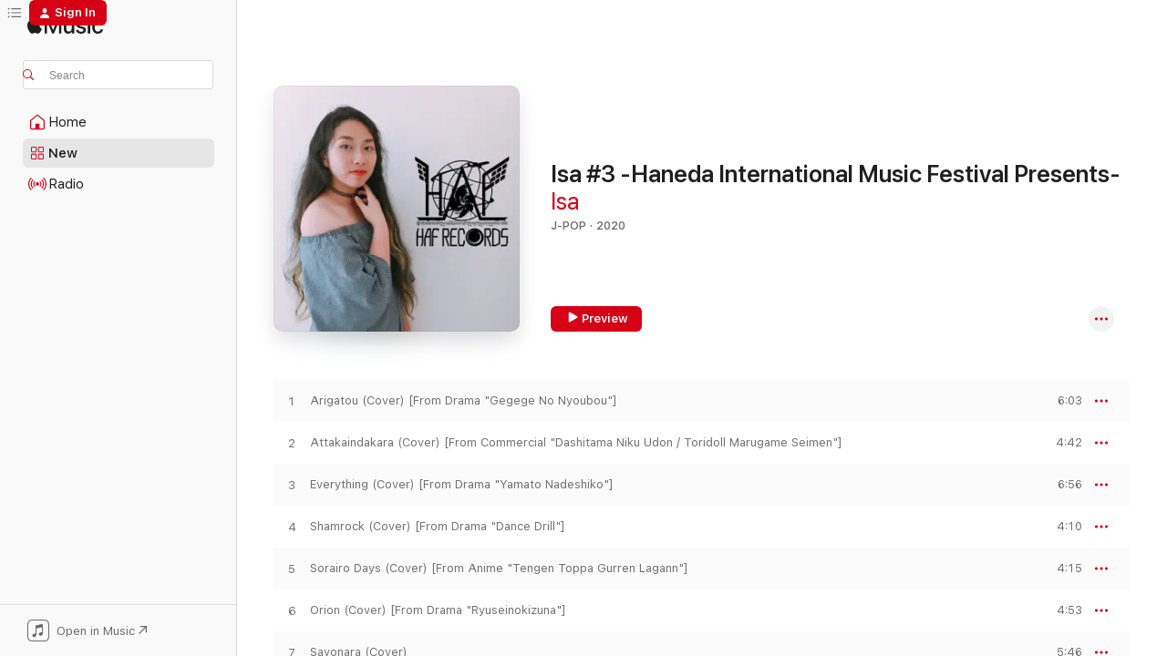

--- FILE ---
content_type: text/html
request_url: https://music.apple.com/us/album/isa-3-haneda-international-music-festival-presents/1527700227?uo=4&itsct=music_box_link&itscg=30200&ls=1&app=itunes
body_size: 17953
content:
<!DOCTYPE html>
<html dir="ltr" lang="en-US">
    <head>
        <!-- prettier-ignore -->
        <meta charset="utf-8">
        <!-- prettier-ignore -->
        <meta http-equiv="X-UA-Compatible" content="IE=edge">
        <!-- prettier-ignore -->
        <meta
            name="viewport"
            content="width=device-width,initial-scale=1,interactive-widget=resizes-content"
        >
        <!-- prettier-ignore -->
        <meta name="applicable-device" content="pc,mobile">
        <!-- prettier-ignore -->
        <meta name="referrer" content="strict-origin">
        <!-- prettier-ignore -->
        <link
            rel="apple-touch-icon"
            sizes="180x180"
            href="/assets/favicon/favicon-180.png"
        >
        <!-- prettier-ignore -->
        <link
            rel="icon"
            type="image/png"
            sizes="32x32"
            href="/assets/favicon/favicon-32.png"
        >
        <!-- prettier-ignore -->
        <link
            rel="icon"
            type="image/png"
            sizes="16x16"
            href="/assets/favicon/favicon-16.png"
        >
        <!-- prettier-ignore -->
        <link
            rel="mask-icon"
            href="/assets/favicon/favicon.svg"
            color="#fa233b"
        >
        <!-- prettier-ignore -->
        <link rel="manifest" href="/manifest.json">

        <title>‎Isa #3 -Haneda International Music Festival Presents- - Album by Isa - Apple Music</title><!-- HEAD_svelte-1cypuwr_START --><link rel="preconnect" href="//www.apple.com/wss/fonts" crossorigin="anonymous"><link rel="stylesheet" href="//www.apple.com/wss/fonts?families=SF+Pro,v4%7CSF+Pro+Icons,v1&amp;display=swap" type="text/css" referrerpolicy="strict-origin-when-cross-origin"><!-- HEAD_svelte-1cypuwr_END --><!-- HEAD_svelte-eg3hvx_START -->    <meta name="description" content="Listen to Isa #3 -Haneda International Music Festival Presents- by Isa on Apple Music. 2020. 10 Songs. Duration: 48 minutes."> <meta name="keywords" content="listen, Isa #3 -Haneda International Music Festival Presents-, Isa, music, singles, songs, J-Pop, streaming music, apple music"> <link rel="canonical" href="https://music.apple.com/us/album/isa-3-haneda-international-music-festival-presents/1527700227">   <link rel="alternate" type="application/json+oembed" href="https://music.apple.com/api/oembed?url=https%3A%2F%2Fmusic.apple.com%2Fus%2Falbum%2Fisa-3-haneda-international-music-festival-presents%2F1527700227" title="Isa #3 -Haneda International Music Festival Presents- by Isa on Apple Music">  <meta name="al:ios:app_store_id" content="1108187390"> <meta name="al:ios:app_name" content="Apple Music"> <meta name="apple:content_id" content="1527700227"> <meta name="apple:title" content="Isa #3 -Haneda International Music Festival Presents-"> <meta name="apple:description" content="Listen to Isa #3 -Haneda International Music Festival Presents- by Isa on Apple Music. 2020. 10 Songs. Duration: 48 minutes.">   <meta property="og:title" content="Isa #3 -Haneda International Music Festival Presents- by Isa on Apple Music"> <meta property="og:description" content="Album · 2020 · 10 Songs"> <meta property="og:site_name" content="Apple Music - Web Player"> <meta property="og:url" content="https://music.apple.com/us/album/isa-3-haneda-international-music-festival-presents/1527700227"> <meta property="og:image" content="https://is1-ssl.mzstatic.com/image/thumb/Music124/v4/51/cd/4a/51cd4a4f-5a92-840e-77a3-5d8309985879/4560352493890_cover.jpg/1200x630bf-60.jpg"> <meta property="og:image:secure_url" content="https://is1-ssl.mzstatic.com/image/thumb/Music124/v4/51/cd/4a/51cd4a4f-5a92-840e-77a3-5d8309985879/4560352493890_cover.jpg/1200x630bf-60.jpg"> <meta property="og:image:alt" content="Isa #3 -Haneda International Music Festival Presents- by Isa on Apple Music"> <meta property="og:image:width" content="1200"> <meta property="og:image:height" content="630"> <meta property="og:image:type" content="image/jpg"> <meta property="og:type" content="music.album"> <meta property="og:locale" content="en_US">  <meta property="music:song_count" content="10"> <meta property="music:song" content="https://music.apple.com/us/song/arigatou-cover-from-drama-gegege-no-nyoubou/1527700301"> <meta property="music:song:preview_url:secure_url" content="https://music.apple.com/us/song/arigatou-cover-from-drama-gegege-no-nyoubou/1527700301"> <meta property="music:song:disc" content="1"> <meta property="music:song:duration" content="PT6M3S"> <meta property="music:song:track" content="1">  <meta property="music:song" content="https://music.apple.com/us/song/attakaindakara-cover-from-commercial-dashitama-niku/1527700305"> <meta property="music:song:preview_url:secure_url" content="https://music.apple.com/us/song/attakaindakara-cover-from-commercial-dashitama-niku/1527700305"> <meta property="music:song:disc" content="1"> <meta property="music:song:duration" content="PT4M42S"> <meta property="music:song:track" content="2">  <meta property="music:song" content="https://music.apple.com/us/song/everything-cover-from-drama-yamato-nadeshiko/1527700306"> <meta property="music:song:preview_url:secure_url" content="https://music.apple.com/us/song/everything-cover-from-drama-yamato-nadeshiko/1527700306"> <meta property="music:song:disc" content="1"> <meta property="music:song:duration" content="PT6M56S"> <meta property="music:song:track" content="3">  <meta property="music:song" content="https://music.apple.com/us/song/shamrock-cover-from-drama-dance-drill/1527700483"> <meta property="music:song:preview_url:secure_url" content="https://music.apple.com/us/song/shamrock-cover-from-drama-dance-drill/1527700483"> <meta property="music:song:disc" content="1"> <meta property="music:song:duration" content="PT4M10S"> <meta property="music:song:track" content="4">  <meta property="music:song" content="https://music.apple.com/us/song/sorairo-days-cover-from-anime-tengen-toppa-gurren-lagann/1527700485"> <meta property="music:song:preview_url:secure_url" content="https://music.apple.com/us/song/sorairo-days-cover-from-anime-tengen-toppa-gurren-lagann/1527700485"> <meta property="music:song:disc" content="1"> <meta property="music:song:duration" content="PT4M15S"> <meta property="music:song:track" content="5">  <meta property="music:song" content="https://music.apple.com/us/song/orion-cover-from-drama-ryuseinokizuna/1527700487"> <meta property="music:song:preview_url:secure_url" content="https://music.apple.com/us/song/orion-cover-from-drama-ryuseinokizuna/1527700487"> <meta property="music:song:disc" content="1"> <meta property="music:song:duration" content="PT4M53S"> <meta property="music:song:track" content="6">  <meta property="music:song" content="https://music.apple.com/us/song/sayonara-cover/1527700490"> <meta property="music:song:preview_url:secure_url" content="https://music.apple.com/us/song/sayonara-cover/1527700490"> <meta property="music:song:disc" content="1"> <meta property="music:song:duration" content="PT5M46S"> <meta property="music:song:track" content="7">  <meta property="music:song" content="https://music.apple.com/us/song/for-fruits-basket-cover-from-anime-fruits-basket/1527700503"> <meta property="music:song:preview_url:secure_url" content="https://music.apple.com/us/song/for-fruits-basket-cover-from-anime-fruits-basket/1527700503"> <meta property="music:song:disc" content="1"> <meta property="music:song:duration" content="PT4M25S"> <meta property="music:song:track" content="8">  <meta property="music:song" content="https://music.apple.com/us/song/uso-cover-from-anime-full-metal-alchemist/1527700628"> <meta property="music:song:preview_url:secure_url" content="https://music.apple.com/us/song/uso-cover-from-anime-full-metal-alchemist/1527700628"> <meta property="music:song:disc" content="1"> <meta property="music:song:duration" content="PT3M29S"> <meta property="music:song:track" content="9">  <meta property="music:song" content="https://music.apple.com/us/song/monochrome-no-kiss-cover-from-anime-black-butler/1527700634"> <meta property="music:song:preview_url:secure_url" content="https://music.apple.com/us/song/monochrome-no-kiss-cover-from-anime-black-butler/1527700634"> <meta property="music:song:disc" content="1"> <meta property="music:song:duration" content="PT4M1S"> <meta property="music:song:track" content="10">   <meta property="music:musician" content="https://music.apple.com/us/artist/isa/1527689002"> <meta property="music:release_date" content="2020-08-07T00:00:00.000Z">   <meta name="twitter:title" content="Isa #3 -Haneda International Music Festival Presents- by Isa on Apple Music"> <meta name="twitter:description" content="Album · 2020 · 10 Songs"> <meta name="twitter:site" content="@AppleMusic"> <meta name="twitter:image" content="https://is1-ssl.mzstatic.com/image/thumb/Music124/v4/51/cd/4a/51cd4a4f-5a92-840e-77a3-5d8309985879/4560352493890_cover.jpg/600x600bf-60.jpg"> <meta name="twitter:image:alt" content="Isa #3 -Haneda International Music Festival Presents- by Isa on Apple Music"> <meta name="twitter:card" content="summary">       <!-- HTML_TAG_START -->
                <script id=schema:music-album type="application/ld+json">
                    {"@context":"http://schema.org","@type":"MusicAlbum","name":"Isa #3 -Haneda International Music Festival Presents-","description":"Listen to Isa #3 -Haneda International Music Festival Presents- by Isa on Apple Music. 2020. 10 Songs. Duration: 48 minutes.","citation":[{"@type":"MusicAlbum","image":"https://is1-ssl.mzstatic.com/image/thumb/Music211/v4/f7/30/90/f7309053-8be5-294e-a28f-e87afc835406/859798419712_cover.jpg/1200x630bb.jpg","url":"https://music.apple.com/us/album/nekofan-music-spring-summer-anime-2024/1785571454","name":"Nekofan Music Spring Summer Anime 2024"},{"@type":"MusicAlbum","image":"https://is1-ssl.mzstatic.com/image/thumb/Music115/v4/cb/e7/24/cbe7245d-f77d-a1cd-1179-96a538cb3cdf/4560352494026_cover.jpg/1200x630bb.jpg","url":"https://music.apple.com/us/album/%E5%91%B3%E5%8F%AF-1-haneda-international-music-festival-presents/1583019745","name":"Mika #1 -Haneda International Music Festival Presents-"},{"@type":"MusicAlbum","image":"https://is1-ssl.mzstatic.com/image/thumb/Music20/v4/0c/db/81/0cdb8171-aa50-5dcc-10e3-ab31d801b73e/artwork.jpg/1200x630bb.jpg","url":"https://music.apple.com/us/album/feast-or-famine-tribute-to-tokyo-ghoul/1107230220","name":"Feast or Famine (Tribute to Tokyo Ghoul)"},{"@type":"MusicAlbum","image":"https://is1-ssl.mzstatic.com/image/thumb/Music124/v4/62/cc/b8/62ccb857-b0b2-aa00-5d4a-44ea18ddf839/194152819488.png/1200x630bb.jpg","url":"https://music.apple.com/us/album/super-saiyan-cartoon-band-vol-1-ep/1545998890","name":"Super Saiyan Cartoon Band, Vol. 1 - EP"},{"@type":"MusicAlbum","image":"https://is1-ssl.mzstatic.com/image/thumb/Music113/v4/0d/78/45/0d784527-0024-c434-9c01-17b96aa6c16c/4560352491674_cover.jpg/1200x630bb.jpg","url":"https://music.apple.com/us/album/anisong-princess-6-ep/1509985773","name":"Anisong Princess #6 - EP"}],"tracks":[{"@type":"MusicRecording","name":"Arigatou (Cover) [From Drama \"Gegege No Nyoubou\"]","duration":"PT6M3S","url":"https://music.apple.com/us/song/arigatou-cover-from-drama-gegege-no-nyoubou/1527700301","offers":{"@type":"Offer","category":"free","price":0},"audio":{"@type":"AudioObject","potentialAction":{"@type":"ListenAction","expectsAcceptanceOf":{"@type":"Offer","category":"free"},"target":{"@type":"EntryPoint","actionPlatform":"https://music.apple.com/us/song/arigatou-cover-from-drama-gegege-no-nyoubou/1527700301"}},"name":"Arigatou (Cover) [From Drama \"Gegege No Nyoubou\"]","contentUrl":"https://audio-ssl.itunes.apple.com/itunes-assets/AudioPreview124/v4/57/9a/9f/579a9f5e-7a03-6d5b-6331-7c8173716fc0/mzaf_5922186478648464130.plus.aac.ep.m4a","duration":"PT6M3S","uploadDate":"2020-08-07","thumbnailUrl":"https://is1-ssl.mzstatic.com/image/thumb/Music124/v4/51/cd/4a/51cd4a4f-5a92-840e-77a3-5d8309985879/4560352493890_cover.jpg/1200x630bb.jpg"}},{"@type":"MusicRecording","name":"Attakaindakara (Cover) [From Commercial \"Dashitama Niku Udon / Toridoll Marugame Seimen\"]","duration":"PT4M42S","url":"https://music.apple.com/us/song/attakaindakara-cover-from-commercial-dashitama-niku/1527700305","offers":{"@type":"Offer","category":"free","price":0},"audio":{"@type":"AudioObject","potentialAction":{"@type":"ListenAction","expectsAcceptanceOf":{"@type":"Offer","category":"free"},"target":{"@type":"EntryPoint","actionPlatform":"https://music.apple.com/us/song/attakaindakara-cover-from-commercial-dashitama-niku/1527700305"}},"name":"Attakaindakara (Cover) [From Commercial \"Dashitama Niku Udon / Toridoll Marugame Seimen\"]","contentUrl":"https://audio-ssl.itunes.apple.com/itunes-assets/AudioPreview124/v4/83/67/f1/8367f1cd-5ed1-3345-1e77-f18729e50146/mzaf_17676000552051254633.plus.aac.ep.m4a","duration":"PT4M42S","uploadDate":"2020-08-07","thumbnailUrl":"https://is1-ssl.mzstatic.com/image/thumb/Music124/v4/51/cd/4a/51cd4a4f-5a92-840e-77a3-5d8309985879/4560352493890_cover.jpg/1200x630bb.jpg"}},{"@type":"MusicRecording","name":"Everything (Cover) [From Drama \"Yamato Nadeshiko\"]","duration":"PT6M56S","url":"https://music.apple.com/us/song/everything-cover-from-drama-yamato-nadeshiko/1527700306","offers":{"@type":"Offer","category":"free","price":0},"audio":{"@type":"AudioObject","potentialAction":{"@type":"ListenAction","expectsAcceptanceOf":{"@type":"Offer","category":"free"},"target":{"@type":"EntryPoint","actionPlatform":"https://music.apple.com/us/song/everything-cover-from-drama-yamato-nadeshiko/1527700306"}},"name":"Everything (Cover) [From Drama \"Yamato Nadeshiko\"]","contentUrl":"https://audio-ssl.itunes.apple.com/itunes-assets/AudioPreview124/v4/19/18/32/191832d9-4ca9-dc95-0d4a-bf87cc7d97d8/mzaf_15722466620225039181.plus.aac.ep.m4a","duration":"PT6M56S","uploadDate":"2020-08-07","thumbnailUrl":"https://is1-ssl.mzstatic.com/image/thumb/Music124/v4/51/cd/4a/51cd4a4f-5a92-840e-77a3-5d8309985879/4560352493890_cover.jpg/1200x630bb.jpg"}},{"@type":"MusicRecording","name":"Shamrock (Cover) [From Drama \"Dance Drill\"]","duration":"PT4M10S","url":"https://music.apple.com/us/song/shamrock-cover-from-drama-dance-drill/1527700483","offers":{"@type":"Offer","category":"free","price":0},"audio":{"@type":"AudioObject","potentialAction":{"@type":"ListenAction","expectsAcceptanceOf":{"@type":"Offer","category":"free"},"target":{"@type":"EntryPoint","actionPlatform":"https://music.apple.com/us/song/shamrock-cover-from-drama-dance-drill/1527700483"}},"name":"Shamrock (Cover) [From Drama \"Dance Drill\"]","contentUrl":"https://audio-ssl.itunes.apple.com/itunes-assets/AudioPreview114/v4/c1/79/b9/c179b9d3-2610-f90c-1f7b-605e87fb921b/mzaf_11572500302508391881.plus.aac.ep.m4a","duration":"PT4M10S","uploadDate":"2020-08-07","thumbnailUrl":"https://is1-ssl.mzstatic.com/image/thumb/Music124/v4/51/cd/4a/51cd4a4f-5a92-840e-77a3-5d8309985879/4560352493890_cover.jpg/1200x630bb.jpg"}},{"@type":"MusicRecording","name":"Sorairo Days (Cover) [From Anime \"Tengen Toppa Gurren Lagann\"]","duration":"PT4M15S","url":"https://music.apple.com/us/song/sorairo-days-cover-from-anime-tengen-toppa-gurren-lagann/1527700485","offers":{"@type":"Offer","category":"free","price":0},"audio":{"@type":"AudioObject","potentialAction":{"@type":"ListenAction","expectsAcceptanceOf":{"@type":"Offer","category":"free"},"target":{"@type":"EntryPoint","actionPlatform":"https://music.apple.com/us/song/sorairo-days-cover-from-anime-tengen-toppa-gurren-lagann/1527700485"}},"name":"Sorairo Days (Cover) [From Anime \"Tengen Toppa Gurren Lagann\"]","contentUrl":"https://audio-ssl.itunes.apple.com/itunes-assets/AudioPreview114/v4/64/8e/ba/648eba8f-d8b1-6169-f05a-6e35ced76a74/mzaf_2403154668377902508.plus.aac.ep.m4a","duration":"PT4M15S","uploadDate":"2020-08-07","thumbnailUrl":"https://is1-ssl.mzstatic.com/image/thumb/Music124/v4/51/cd/4a/51cd4a4f-5a92-840e-77a3-5d8309985879/4560352493890_cover.jpg/1200x630bb.jpg"}},{"@type":"MusicRecording","name":"Orion (Cover) [From Drama \"Ryuseinokizuna\"]","duration":"PT4M53S","url":"https://music.apple.com/us/song/orion-cover-from-drama-ryuseinokizuna/1527700487","offers":{"@type":"Offer","category":"free","price":0},"audio":{"@type":"AudioObject","potentialAction":{"@type":"ListenAction","expectsAcceptanceOf":{"@type":"Offer","category":"free"},"target":{"@type":"EntryPoint","actionPlatform":"https://music.apple.com/us/song/orion-cover-from-drama-ryuseinokizuna/1527700487"}},"name":"Orion (Cover) [From Drama \"Ryuseinokizuna\"]","contentUrl":"https://audio-ssl.itunes.apple.com/itunes-assets/AudioPreview114/v4/16/d8/d1/16d8d171-4ebd-c8c4-0f30-b8783593a492/mzaf_6964472050436683411.plus.aac.ep.m4a","duration":"PT4M53S","uploadDate":"2020-08-07","thumbnailUrl":"https://is1-ssl.mzstatic.com/image/thumb/Music124/v4/51/cd/4a/51cd4a4f-5a92-840e-77a3-5d8309985879/4560352493890_cover.jpg/1200x630bb.jpg"}},{"@type":"MusicRecording","name":"Sayonara (Cover)","duration":"PT5M46S","url":"https://music.apple.com/us/song/sayonara-cover/1527700490","offers":{"@type":"Offer","category":"free","price":0},"audio":{"@type":"AudioObject","potentialAction":{"@type":"ListenAction","expectsAcceptanceOf":{"@type":"Offer","category":"free"},"target":{"@type":"EntryPoint","actionPlatform":"https://music.apple.com/us/song/sayonara-cover/1527700490"}},"name":"Sayonara (Cover)","contentUrl":"https://audio-ssl.itunes.apple.com/itunes-assets/AudioPreview124/v4/fb/1b/bf/fb1bbf01-e30c-b8c6-a2bf-9ab7ac1e329d/mzaf_2438150616952211834.plus.aac.ep.m4a","duration":"PT5M46S","uploadDate":"2020-08-07","thumbnailUrl":"https://is1-ssl.mzstatic.com/image/thumb/Music124/v4/51/cd/4a/51cd4a4f-5a92-840e-77a3-5d8309985879/4560352493890_cover.jpg/1200x630bb.jpg"}},{"@type":"MusicRecording","name":"For Fruits Basket (Cover) [From Anime \"Fruits Basket\"]","duration":"PT4M25S","url":"https://music.apple.com/us/song/for-fruits-basket-cover-from-anime-fruits-basket/1527700503","offers":{"@type":"Offer","category":"free","price":0},"audio":{"@type":"AudioObject","potentialAction":{"@type":"ListenAction","expectsAcceptanceOf":{"@type":"Offer","category":"free"},"target":{"@type":"EntryPoint","actionPlatform":"https://music.apple.com/us/song/for-fruits-basket-cover-from-anime-fruits-basket/1527700503"}},"name":"For Fruits Basket (Cover) [From Anime \"Fruits Basket\"]","contentUrl":"https://audio-ssl.itunes.apple.com/itunes-assets/AudioPreview114/v4/20/3a/ee/203aee63-fe7b-89e4-5700-c2fd42525206/mzaf_10886213116593270921.plus.aac.ep.m4a","duration":"PT4M25S","uploadDate":"2020-08-07","thumbnailUrl":"https://is1-ssl.mzstatic.com/image/thumb/Music124/v4/51/cd/4a/51cd4a4f-5a92-840e-77a3-5d8309985879/4560352493890_cover.jpg/1200x630bb.jpg"}},{"@type":"MusicRecording","name":"Uso (Cover) [From Anime \"Full Metal Alchemist\"]","duration":"PT3M29S","url":"https://music.apple.com/us/song/uso-cover-from-anime-full-metal-alchemist/1527700628","offers":{"@type":"Offer","category":"free","price":0},"audio":{"@type":"AudioObject","potentialAction":{"@type":"ListenAction","expectsAcceptanceOf":{"@type":"Offer","category":"free"},"target":{"@type":"EntryPoint","actionPlatform":"https://music.apple.com/us/song/uso-cover-from-anime-full-metal-alchemist/1527700628"}},"name":"Uso (Cover) [From Anime \"Full Metal Alchemist\"]","contentUrl":"https://audio-ssl.itunes.apple.com/itunes-assets/AudioPreview124/v4/c4/1f/92/c41f9255-206e-460f-f0f0-d16e9fa37249/mzaf_13220391474252975540.plus.aac.ep.m4a","duration":"PT3M29S","uploadDate":"2020-08-07","thumbnailUrl":"https://is1-ssl.mzstatic.com/image/thumb/Music124/v4/51/cd/4a/51cd4a4f-5a92-840e-77a3-5d8309985879/4560352493890_cover.jpg/1200x630bb.jpg"}},{"@type":"MusicRecording","name":"Monochrome No Kiss (Cover) [From Anime \"Black Butler\"]","duration":"PT4M1S","url":"https://music.apple.com/us/song/monochrome-no-kiss-cover-from-anime-black-butler/1527700634","offers":{"@type":"Offer","category":"free","price":0},"audio":{"@type":"AudioObject","potentialAction":{"@type":"ListenAction","expectsAcceptanceOf":{"@type":"Offer","category":"free"},"target":{"@type":"EntryPoint","actionPlatform":"https://music.apple.com/us/song/monochrome-no-kiss-cover-from-anime-black-butler/1527700634"}},"name":"Monochrome No Kiss (Cover) [From Anime \"Black Butler\"]","contentUrl":"https://audio-ssl.itunes.apple.com/itunes-assets/AudioPreview125/v4/25/b0/4b/25b04bd4-0df3-06bd-f79f-b7ca9fcaf95e/mzaf_4264086931228213201.plus.aac.ep.m4a","duration":"PT4M1S","uploadDate":"2020-08-07","thumbnailUrl":"https://is1-ssl.mzstatic.com/image/thumb/Music124/v4/51/cd/4a/51cd4a4f-5a92-840e-77a3-5d8309985879/4560352493890_cover.jpg/1200x630bb.jpg"}}],"workExample":[{"@type":"MusicRecording","name":"Arigatou (Cover) [From Drama \"Gegege No Nyoubou\"]","duration":"PT6M3S","url":"https://music.apple.com/us/song/arigatou-cover-from-drama-gegege-no-nyoubou/1527700301","offers":{"@type":"Offer","category":"free","price":0},"audio":{"@type":"AudioObject","potentialAction":{"@type":"ListenAction","expectsAcceptanceOf":{"@type":"Offer","category":"free"},"target":{"@type":"EntryPoint","actionPlatform":"https://music.apple.com/us/song/arigatou-cover-from-drama-gegege-no-nyoubou/1527700301"}},"name":"Arigatou (Cover) [From Drama \"Gegege No Nyoubou\"]","contentUrl":"https://audio-ssl.itunes.apple.com/itunes-assets/AudioPreview124/v4/57/9a/9f/579a9f5e-7a03-6d5b-6331-7c8173716fc0/mzaf_5922186478648464130.plus.aac.ep.m4a","duration":"PT6M3S","uploadDate":"2020-08-07","thumbnailUrl":"https://is1-ssl.mzstatic.com/image/thumb/Music124/v4/51/cd/4a/51cd4a4f-5a92-840e-77a3-5d8309985879/4560352493890_cover.jpg/1200x630bb.jpg"}},{"@type":"MusicRecording","name":"Attakaindakara (Cover) [From Commercial \"Dashitama Niku Udon / Toridoll Marugame Seimen\"]","duration":"PT4M42S","url":"https://music.apple.com/us/song/attakaindakara-cover-from-commercial-dashitama-niku/1527700305","offers":{"@type":"Offer","category":"free","price":0},"audio":{"@type":"AudioObject","potentialAction":{"@type":"ListenAction","expectsAcceptanceOf":{"@type":"Offer","category":"free"},"target":{"@type":"EntryPoint","actionPlatform":"https://music.apple.com/us/song/attakaindakara-cover-from-commercial-dashitama-niku/1527700305"}},"name":"Attakaindakara (Cover) [From Commercial \"Dashitama Niku Udon / Toridoll Marugame Seimen\"]","contentUrl":"https://audio-ssl.itunes.apple.com/itunes-assets/AudioPreview124/v4/83/67/f1/8367f1cd-5ed1-3345-1e77-f18729e50146/mzaf_17676000552051254633.plus.aac.ep.m4a","duration":"PT4M42S","uploadDate":"2020-08-07","thumbnailUrl":"https://is1-ssl.mzstatic.com/image/thumb/Music124/v4/51/cd/4a/51cd4a4f-5a92-840e-77a3-5d8309985879/4560352493890_cover.jpg/1200x630bb.jpg"}},{"@type":"MusicRecording","name":"Everything (Cover) [From Drama \"Yamato Nadeshiko\"]","duration":"PT6M56S","url":"https://music.apple.com/us/song/everything-cover-from-drama-yamato-nadeshiko/1527700306","offers":{"@type":"Offer","category":"free","price":0},"audio":{"@type":"AudioObject","potentialAction":{"@type":"ListenAction","expectsAcceptanceOf":{"@type":"Offer","category":"free"},"target":{"@type":"EntryPoint","actionPlatform":"https://music.apple.com/us/song/everything-cover-from-drama-yamato-nadeshiko/1527700306"}},"name":"Everything (Cover) [From Drama \"Yamato Nadeshiko\"]","contentUrl":"https://audio-ssl.itunes.apple.com/itunes-assets/AudioPreview124/v4/19/18/32/191832d9-4ca9-dc95-0d4a-bf87cc7d97d8/mzaf_15722466620225039181.plus.aac.ep.m4a","duration":"PT6M56S","uploadDate":"2020-08-07","thumbnailUrl":"https://is1-ssl.mzstatic.com/image/thumb/Music124/v4/51/cd/4a/51cd4a4f-5a92-840e-77a3-5d8309985879/4560352493890_cover.jpg/1200x630bb.jpg"}},{"@type":"MusicRecording","name":"Shamrock (Cover) [From Drama \"Dance Drill\"]","duration":"PT4M10S","url":"https://music.apple.com/us/song/shamrock-cover-from-drama-dance-drill/1527700483","offers":{"@type":"Offer","category":"free","price":0},"audio":{"@type":"AudioObject","potentialAction":{"@type":"ListenAction","expectsAcceptanceOf":{"@type":"Offer","category":"free"},"target":{"@type":"EntryPoint","actionPlatform":"https://music.apple.com/us/song/shamrock-cover-from-drama-dance-drill/1527700483"}},"name":"Shamrock (Cover) [From Drama \"Dance Drill\"]","contentUrl":"https://audio-ssl.itunes.apple.com/itunes-assets/AudioPreview114/v4/c1/79/b9/c179b9d3-2610-f90c-1f7b-605e87fb921b/mzaf_11572500302508391881.plus.aac.ep.m4a","duration":"PT4M10S","uploadDate":"2020-08-07","thumbnailUrl":"https://is1-ssl.mzstatic.com/image/thumb/Music124/v4/51/cd/4a/51cd4a4f-5a92-840e-77a3-5d8309985879/4560352493890_cover.jpg/1200x630bb.jpg"}},{"@type":"MusicRecording","name":"Sorairo Days (Cover) [From Anime \"Tengen Toppa Gurren Lagann\"]","duration":"PT4M15S","url":"https://music.apple.com/us/song/sorairo-days-cover-from-anime-tengen-toppa-gurren-lagann/1527700485","offers":{"@type":"Offer","category":"free","price":0},"audio":{"@type":"AudioObject","potentialAction":{"@type":"ListenAction","expectsAcceptanceOf":{"@type":"Offer","category":"free"},"target":{"@type":"EntryPoint","actionPlatform":"https://music.apple.com/us/song/sorairo-days-cover-from-anime-tengen-toppa-gurren-lagann/1527700485"}},"name":"Sorairo Days (Cover) [From Anime \"Tengen Toppa Gurren Lagann\"]","contentUrl":"https://audio-ssl.itunes.apple.com/itunes-assets/AudioPreview114/v4/64/8e/ba/648eba8f-d8b1-6169-f05a-6e35ced76a74/mzaf_2403154668377902508.plus.aac.ep.m4a","duration":"PT4M15S","uploadDate":"2020-08-07","thumbnailUrl":"https://is1-ssl.mzstatic.com/image/thumb/Music124/v4/51/cd/4a/51cd4a4f-5a92-840e-77a3-5d8309985879/4560352493890_cover.jpg/1200x630bb.jpg"}},{"@type":"MusicRecording","name":"Orion (Cover) [From Drama \"Ryuseinokizuna\"]","duration":"PT4M53S","url":"https://music.apple.com/us/song/orion-cover-from-drama-ryuseinokizuna/1527700487","offers":{"@type":"Offer","category":"free","price":0},"audio":{"@type":"AudioObject","potentialAction":{"@type":"ListenAction","expectsAcceptanceOf":{"@type":"Offer","category":"free"},"target":{"@type":"EntryPoint","actionPlatform":"https://music.apple.com/us/song/orion-cover-from-drama-ryuseinokizuna/1527700487"}},"name":"Orion (Cover) [From Drama \"Ryuseinokizuna\"]","contentUrl":"https://audio-ssl.itunes.apple.com/itunes-assets/AudioPreview114/v4/16/d8/d1/16d8d171-4ebd-c8c4-0f30-b8783593a492/mzaf_6964472050436683411.plus.aac.ep.m4a","duration":"PT4M53S","uploadDate":"2020-08-07","thumbnailUrl":"https://is1-ssl.mzstatic.com/image/thumb/Music124/v4/51/cd/4a/51cd4a4f-5a92-840e-77a3-5d8309985879/4560352493890_cover.jpg/1200x630bb.jpg"}},{"@type":"MusicRecording","name":"Sayonara (Cover)","duration":"PT5M46S","url":"https://music.apple.com/us/song/sayonara-cover/1527700490","offers":{"@type":"Offer","category":"free","price":0},"audio":{"@type":"AudioObject","potentialAction":{"@type":"ListenAction","expectsAcceptanceOf":{"@type":"Offer","category":"free"},"target":{"@type":"EntryPoint","actionPlatform":"https://music.apple.com/us/song/sayonara-cover/1527700490"}},"name":"Sayonara (Cover)","contentUrl":"https://audio-ssl.itunes.apple.com/itunes-assets/AudioPreview124/v4/fb/1b/bf/fb1bbf01-e30c-b8c6-a2bf-9ab7ac1e329d/mzaf_2438150616952211834.plus.aac.ep.m4a","duration":"PT5M46S","uploadDate":"2020-08-07","thumbnailUrl":"https://is1-ssl.mzstatic.com/image/thumb/Music124/v4/51/cd/4a/51cd4a4f-5a92-840e-77a3-5d8309985879/4560352493890_cover.jpg/1200x630bb.jpg"}},{"@type":"MusicRecording","name":"For Fruits Basket (Cover) [From Anime \"Fruits Basket\"]","duration":"PT4M25S","url":"https://music.apple.com/us/song/for-fruits-basket-cover-from-anime-fruits-basket/1527700503","offers":{"@type":"Offer","category":"free","price":0},"audio":{"@type":"AudioObject","potentialAction":{"@type":"ListenAction","expectsAcceptanceOf":{"@type":"Offer","category":"free"},"target":{"@type":"EntryPoint","actionPlatform":"https://music.apple.com/us/song/for-fruits-basket-cover-from-anime-fruits-basket/1527700503"}},"name":"For Fruits Basket (Cover) [From Anime \"Fruits Basket\"]","contentUrl":"https://audio-ssl.itunes.apple.com/itunes-assets/AudioPreview114/v4/20/3a/ee/203aee63-fe7b-89e4-5700-c2fd42525206/mzaf_10886213116593270921.plus.aac.ep.m4a","duration":"PT4M25S","uploadDate":"2020-08-07","thumbnailUrl":"https://is1-ssl.mzstatic.com/image/thumb/Music124/v4/51/cd/4a/51cd4a4f-5a92-840e-77a3-5d8309985879/4560352493890_cover.jpg/1200x630bb.jpg"}},{"@type":"MusicRecording","name":"Uso (Cover) [From Anime \"Full Metal Alchemist\"]","duration":"PT3M29S","url":"https://music.apple.com/us/song/uso-cover-from-anime-full-metal-alchemist/1527700628","offers":{"@type":"Offer","category":"free","price":0},"audio":{"@type":"AudioObject","potentialAction":{"@type":"ListenAction","expectsAcceptanceOf":{"@type":"Offer","category":"free"},"target":{"@type":"EntryPoint","actionPlatform":"https://music.apple.com/us/song/uso-cover-from-anime-full-metal-alchemist/1527700628"}},"name":"Uso (Cover) [From Anime \"Full Metal Alchemist\"]","contentUrl":"https://audio-ssl.itunes.apple.com/itunes-assets/AudioPreview124/v4/c4/1f/92/c41f9255-206e-460f-f0f0-d16e9fa37249/mzaf_13220391474252975540.plus.aac.ep.m4a","duration":"PT3M29S","uploadDate":"2020-08-07","thumbnailUrl":"https://is1-ssl.mzstatic.com/image/thumb/Music124/v4/51/cd/4a/51cd4a4f-5a92-840e-77a3-5d8309985879/4560352493890_cover.jpg/1200x630bb.jpg"}},{"@type":"MusicRecording","name":"Monochrome No Kiss (Cover) [From Anime \"Black Butler\"]","duration":"PT4M1S","url":"https://music.apple.com/us/song/monochrome-no-kiss-cover-from-anime-black-butler/1527700634","offers":{"@type":"Offer","category":"free","price":0},"audio":{"@type":"AudioObject","potentialAction":{"@type":"ListenAction","expectsAcceptanceOf":{"@type":"Offer","category":"free"},"target":{"@type":"EntryPoint","actionPlatform":"https://music.apple.com/us/song/monochrome-no-kiss-cover-from-anime-black-butler/1527700634"}},"name":"Monochrome No Kiss (Cover) [From Anime \"Black Butler\"]","contentUrl":"https://audio-ssl.itunes.apple.com/itunes-assets/AudioPreview125/v4/25/b0/4b/25b04bd4-0df3-06bd-f79f-b7ca9fcaf95e/mzaf_4264086931228213201.plus.aac.ep.m4a","duration":"PT4M1S","uploadDate":"2020-08-07","thumbnailUrl":"https://is1-ssl.mzstatic.com/image/thumb/Music124/v4/51/cd/4a/51cd4a4f-5a92-840e-77a3-5d8309985879/4560352493890_cover.jpg/1200x630bb.jpg"}}],"url":"https://music.apple.com/us/album/isa-3-haneda-international-music-festival-presents/1527700227","image":"https://is1-ssl.mzstatic.com/image/thumb/Music124/v4/51/cd/4a/51cd4a4f-5a92-840e-77a3-5d8309985879/4560352493890_cover.jpg/1200x630bb.jpg","potentialAction":{"@type":"ListenAction","expectsAcceptanceOf":{"@type":"Offer","category":"free"},"target":{"@type":"EntryPoint","actionPlatform":"https://music.apple.com/us/album/isa-3-haneda-international-music-festival-presents/1527700227"}},"genre":["J-Pop","Music"],"datePublished":"2020-08-07","byArtist":[{"@type":"MusicGroup","url":"https://music.apple.com/us/artist/isa/1527689002","name":"Isa"}]}
                </script>
                <!-- HTML_TAG_END -->    <!-- HEAD_svelte-eg3hvx_END -->
      <script type="module" crossorigin src="/assets/index~8a6f659a1b.js"></script>
      <link rel="stylesheet" href="/assets/index~99bed3cf08.css">
      <script type="module">import.meta.url;import("_").catch(()=>1);async function* g(){};window.__vite_is_modern_browser=true;</script>
      <script type="module">!function(){if(window.__vite_is_modern_browser)return;console.warn("vite: loading legacy chunks, syntax error above and the same error below should be ignored");var e=document.getElementById("vite-legacy-polyfill"),n=document.createElement("script");n.src=e.src,n.onload=function(){System.import(document.getElementById('vite-legacy-entry').getAttribute('data-src'))},document.body.appendChild(n)}();</script>
    </head>
    <body>
        <script src="/assets/focus-visible/focus-visible.min.js"></script>
        
        <script
            async
            src="/includes/js-cdn/musickit/v3/amp/musickit.js"
        ></script>
        <script
            type="module"
            async
            src="/includes/js-cdn/musickit/v3/components/musickit-components/musickit-components.esm.js"
        ></script>
        <script
            nomodule
            async
            src="/includes/js-cdn/musickit/v3/components/musickit-components/musickit-components.js"
        ></script>
        <svg style="display: none" xmlns="http://www.w3.org/2000/svg">
            <symbol id="play-circle-fill" viewBox="0 0 60 60">
                <path
                    class="icon-circle-fill__circle"
                    fill="var(--iconCircleFillBG, transparent)"
                    d="M30 60c16.411 0 30-13.617 30-30C60 13.588 46.382 0 29.971 0 13.588 0 .001 13.588.001 30c0 16.383 13.617 30 30 30Z"
                />
                <path
                    fill="var(--iconFillArrow, var(--keyColor, black))"
                    d="M24.411 41.853c-1.41.853-3.028.177-3.028-1.294V19.47c0-1.44 1.735-2.058 3.028-1.294l17.265 10.235a1.89 1.89 0 0 1 0 3.265L24.411 41.853Z"
                />
            </symbol>
        </svg>
        <div class="body-container">
              <div class="app-container svelte-t3vj1e" data-testid="app-container">   <div class="header svelte-rjjbqs" data-testid="header"><nav data-testid="navigation" class="navigation svelte-13li0vp"><div class="navigation__header svelte-13li0vp"><div data-testid="logo" class="logo svelte-1o7dz8w"> <a aria-label="Apple Music" role="img" href="https://music.apple.com/us/home" class="svelte-1o7dz8w"><svg height="20" viewBox="0 0 83 20" width="83" xmlns="http://www.w3.org/2000/svg" class="logo" aria-hidden="true"><path d="M34.752 19.746V6.243h-.088l-5.433 13.503h-2.074L21.711 6.243h-.087v13.503h-2.548V1.399h3.235l5.833 14.621h.1l5.82-14.62h3.248v18.347h-2.56zm16.649 0h-2.586v-2.263h-.062c-.725 1.602-2.061 2.504-4.072 2.504-2.86 0-4.61-1.894-4.61-4.958V6.37h2.698v8.125c0 2.034.95 3.127 2.81 3.127 1.95 0 3.124-1.373 3.124-3.458V6.37H51.4v13.376zm7.394-13.618c3.06 0 5.046 1.73 5.134 4.196h-2.536c-.15-1.296-1.087-2.11-2.598-2.11-1.462 0-2.436.724-2.436 1.793 0 .839.6 1.41 2.023 1.741l2.136.496c2.686.636 3.71 1.704 3.71 3.636 0 2.442-2.236 4.12-5.333 4.12-3.285 0-5.26-1.64-5.509-4.183h2.673c.25 1.398 1.187 2.085 2.836 2.085 1.623 0 2.623-.687 2.623-1.78 0-.865-.487-1.373-1.924-1.704l-2.136-.508c-2.498-.585-3.735-1.806-3.735-3.75 0-2.391 2.049-4.032 5.072-4.032zM66.1 2.836c0-.878.7-1.577 1.561-1.577.862 0 1.55.7 1.55 1.577 0 .864-.688 1.576-1.55 1.576a1.573 1.573 0 0 1-1.56-1.576zm.212 3.534h2.698v13.376h-2.698zm14.089 4.603c-.275-1.424-1.324-2.556-3.085-2.556-2.086 0-3.46 1.767-3.46 4.64 0 2.938 1.386 4.642 3.485 4.642 1.66 0 2.748-.928 3.06-2.48H83C82.713 18.067 80.477 20 77.317 20c-3.76 0-6.208-2.62-6.208-6.942 0-4.247 2.448-6.93 6.183-6.93 3.385 0 5.446 2.213 5.683 4.845h-2.573zM10.824 3.189c-.698.834-1.805 1.496-2.913 1.398-.145-1.128.41-2.33 1.036-3.065C9.644.662 10.848.05 11.835 0c.121 1.178-.336 2.33-1.01 3.19zm.999 1.619c.624.049 2.425.244 3.578 1.98-.096.074-2.137 1.272-2.113 3.79.024 3.01 2.593 4.012 2.617 4.037-.024.074-.407 1.419-1.344 2.812-.817 1.224-1.657 2.422-3.002 2.447-1.297.024-1.73-.783-3.218-.783-1.489 0-1.97.758-3.194.807-1.297.048-2.28-1.297-3.097-2.52C.368 14.908-.904 10.408.825 7.375c.84-1.516 2.377-2.47 4.034-2.495 1.273-.023 2.45.857 3.218.857.769 0 2.137-1.027 3.746-.93z"></path></svg></a>   </div> <div class="search-input-wrapper svelte-nrtdem" data-testid="search-input"><div data-testid="amp-search-input" aria-controls="search-suggestions" aria-expanded="false" aria-haspopup="listbox" aria-owns="search-suggestions" class="search-input-container svelte-rg26q6" tabindex="-1" role=""><div class="flex-container svelte-rg26q6"><form id="search-input-form" class="svelte-rg26q6"><svg height="16" width="16" viewBox="0 0 16 16" class="search-svg" aria-hidden="true"><path d="M11.87 10.835c.018.015.035.03.051.047l3.864 3.863a.735.735 0 1 1-1.04 1.04l-3.863-3.864a.744.744 0 0 1-.047-.051 6.667 6.667 0 1 1 1.035-1.035zM6.667 12a5.333 5.333 0 1 0 0-10.667 5.333 5.333 0 0 0 0 10.667z"></path></svg> <input aria-autocomplete="list" aria-multiline="false" aria-controls="search-suggestions" aria-label="Search" placeholder="Search" spellcheck="false" autocomplete="off" autocorrect="off" autocapitalize="off" type="text" inputmode="search" class="search-input__text-field svelte-rg26q6" data-testid="search-input__text-field"></form> </div> <div data-testid="search-scope-bar"></div>   </div> </div></div> <div data-testid="navigation-content" class="navigation__content svelte-13li0vp" id="navigation" aria-hidden="false"><div class="navigation__scrollable-container svelte-13li0vp"><div data-testid="navigation-items-primary" class="navigation-items navigation-items--primary svelte-ng61m8"> <ul class="navigation-items__list svelte-ng61m8">  <li class="navigation-item navigation-item__home svelte-1a5yt87" aria-selected="false" data-testid="navigation-item"> <a href="https://music.apple.com/us/home" class="navigation-item__link svelte-1a5yt87" role="button" data-testid="home" aria-pressed="false"><div class="navigation-item__content svelte-zhx7t9"> <span class="navigation-item__icon svelte-zhx7t9"> <svg width="24" height="24" viewBox="0 0 24 24" xmlns="http://www.w3.org/2000/svg" aria-hidden="true"><path d="M5.93 20.16a1.94 1.94 0 0 1-1.43-.502c-.334-.335-.502-.794-.502-1.393v-7.142c0-.362.062-.688.177-.953.123-.264.326-.529.6-.75l6.145-5.157c.176-.141.344-.247.52-.318.176-.07.362-.105.564-.105.194 0 .388.035.565.105.176.07.352.177.52.318l6.146 5.158c.273.23.467.476.59.75.124.264.177.59.177.96v7.134c0 .59-.159 1.058-.503 1.393-.335.335-.811.503-1.428.503H5.929Zm12.14-1.172c.221 0 .406-.07.547-.212a.688.688 0 0 0 .22-.511v-7.142c0-.177-.026-.344-.087-.459a.97.97 0 0 0-.265-.353l-6.154-5.149a.756.756 0 0 0-.177-.115.37.37 0 0 0-.15-.035.37.37 0 0 0-.158.035l-.177.115-6.145 5.15a.982.982 0 0 0-.274.352 1.13 1.13 0 0 0-.088.468v7.133c0 .203.08.379.23.511a.744.744 0 0 0 .546.212h12.133Zm-8.323-4.7c0-.176.062-.326.177-.432a.6.6 0 0 1 .423-.159h3.315c.176 0 .326.053.432.16s.159.255.159.431v4.973H9.756v-4.973Z"></path></svg> </span> <span class="navigation-item__label svelte-zhx7t9"> Home </span> </div></a>  </li>  <li class="navigation-item navigation-item__new svelte-1a5yt87" aria-selected="false" data-testid="navigation-item"> <a href="https://music.apple.com/us/new" class="navigation-item__link svelte-1a5yt87" role="button" data-testid="new" aria-pressed="false"><div class="navigation-item__content svelte-zhx7t9"> <span class="navigation-item__icon svelte-zhx7t9"> <svg height="24" viewBox="0 0 24 24" width="24" aria-hidden="true"><path d="M9.92 11.354c.966 0 1.453-.487 1.453-1.49v-3.4c0-1.004-.487-1.483-1.453-1.483H6.452C5.487 4.981 5 5.46 5 6.464v3.4c0 1.003.487 1.49 1.452 1.49zm7.628 0c.965 0 1.452-.487 1.452-1.49v-3.4c0-1.004-.487-1.483-1.452-1.483h-3.46c-.974 0-1.46.479-1.46 1.483v3.4c0 1.003.486 1.49 1.46 1.49zm-7.65-1.073h-3.43c-.266 0-.396-.137-.396-.418v-3.4c0-.273.13-.41.396-.41h3.43c.265 0 .402.137.402.41v3.4c0 .281-.137.418-.403.418zm7.634 0h-3.43c-.273 0-.402-.137-.402-.418v-3.4c0-.273.129-.41.403-.41h3.43c.265 0 .395.137.395.41v3.4c0 .281-.13.418-.396.418zm-7.612 8.7c.966 0 1.453-.48 1.453-1.483v-3.407c0-.996-.487-1.483-1.453-1.483H6.452c-.965 0-1.452.487-1.452 1.483v3.407c0 1.004.487 1.483 1.452 1.483zm7.628 0c.965 0 1.452-.48 1.452-1.483v-3.407c0-.996-.487-1.483-1.452-1.483h-3.46c-.974 0-1.46.487-1.46 1.483v3.407c0 1.004.486 1.483 1.46 1.483zm-7.65-1.072h-3.43c-.266 0-.396-.137-.396-.41v-3.4c0-.282.13-.418.396-.418h3.43c.265 0 .402.136.402.418v3.4c0 .273-.137.41-.403.41zm7.634 0h-3.43c-.273 0-.402-.137-.402-.41v-3.4c0-.282.129-.418.403-.418h3.43c.265 0 .395.136.395.418v3.4c0 .273-.13.41-.396.41z" fill-opacity=".95"></path></svg> </span> <span class="navigation-item__label svelte-zhx7t9"> New </span> </div></a>  </li>  <li class="navigation-item navigation-item__radio svelte-1a5yt87" aria-selected="false" data-testid="navigation-item"> <a href="https://music.apple.com/us/radio" class="navigation-item__link svelte-1a5yt87" role="button" data-testid="radio" aria-pressed="false"><div class="navigation-item__content svelte-zhx7t9"> <span class="navigation-item__icon svelte-zhx7t9"> <svg width="24" height="24" viewBox="0 0 24 24" xmlns="http://www.w3.org/2000/svg" aria-hidden="true"><path d="M19.359 18.57C21.033 16.818 22 14.461 22 11.89s-.967-4.93-2.641-6.68c-.276-.292-.653-.26-.868-.023-.222.246-.176.591.085.868 1.466 1.535 2.272 3.593 2.272 5.835 0 2.241-.806 4.3-2.272 5.835-.261.268-.307.621-.085.86.215.245.592.276.868-.016zm-13.85.014c.222-.238.176-.59-.085-.86-1.474-1.535-2.272-3.593-2.272-5.834 0-2.242.798-4.3 2.272-5.835.261-.277.307-.622.085-.868-.215-.238-.592-.269-.868.023C2.967 6.96 2 9.318 2 11.89s.967 4.929 2.641 6.68c.276.29.653.26.868.014zm1.957-1.873c.223-.253.162-.583-.1-.867-.951-1.068-1.473-2.45-1.473-3.954 0-1.505.522-2.887 1.474-3.954.26-.284.322-.614.1-.876-.23-.26-.622-.26-.891.039-1.175 1.274-1.827 2.963-1.827 4.79 0 1.82.652 3.517 1.827 4.784.269.3.66.307.89.038zm9.958-.038c1.175-1.267 1.827-2.964 1.827-4.783 0-1.828-.652-3.517-1.827-4.791-.269-.3-.66-.3-.89-.039-.23.262-.162.592.092.876.96 1.067 1.481 2.449 1.481 3.954 0 1.504-.522 2.886-1.481 3.954-.254.284-.323.614-.092.867.23.269.621.261.89-.038zm-8.061-1.966c.23-.26.13-.568-.092-.883-.415-.522-.63-1.197-.63-1.934 0-.737.215-1.413.63-1.943.222-.307.322-.614.092-.875s-.653-.261-.906.054a4.385 4.385 0 0 0-.968 2.764 4.38 4.38 0 0 0 .968 2.756c.253.322.675.322.906.061zm6.18-.061a4.38 4.38 0 0 0 .968-2.756 4.385 4.385 0 0 0-.968-2.764c-.253-.315-.675-.315-.906-.054-.23.261-.138.568.092.875.415.53.63 1.206.63 1.943 0 .737-.215 1.412-.63 1.934-.23.315-.322.622-.092.883s.653.261.906-.061zm-3.547-.967c.96 0 1.789-.814 1.789-1.797s-.83-1.789-1.789-1.789c-.96 0-1.781.806-1.781 1.789 0 .983.821 1.797 1.781 1.797z"></path></svg> </span> <span class="navigation-item__label svelte-zhx7t9"> Radio </span> </div></a>  </li>  <li class="navigation-item navigation-item__search svelte-1a5yt87" aria-selected="false" data-testid="navigation-item"> <a href="https://music.apple.com/us/search" class="navigation-item__link svelte-1a5yt87" role="button" data-testid="search" aria-pressed="false"><div class="navigation-item__content svelte-zhx7t9"> <span class="navigation-item__icon svelte-zhx7t9"> <svg height="24" viewBox="0 0 24 24" width="24" aria-hidden="true"><path d="M17.979 18.553c.476 0 .813-.366.813-.835a.807.807 0 0 0-.235-.586l-3.45-3.457a5.61 5.61 0 0 0 1.158-3.413c0-3.098-2.535-5.633-5.633-5.633C7.542 4.63 5 7.156 5 10.262c0 3.098 2.534 5.632 5.632 5.632a5.614 5.614 0 0 0 3.274-1.055l3.472 3.472a.835.835 0 0 0 .6.242zm-7.347-3.875c-2.417 0-4.416-2-4.416-4.416 0-2.417 2-4.417 4.416-4.417 2.417 0 4.417 2 4.417 4.417s-2 4.416-4.417 4.416z" fill-opacity=".95"></path></svg> </span> <span class="navigation-item__label svelte-zhx7t9"> Search </span> </div></a>  </li></ul> </div>   </div> <div class="navigation__native-cta"><div slot="native-cta"><div data-testid="native-cta" class="native-cta svelte-6xh86f  native-cta--authenticated"><button class="native-cta__button svelte-6xh86f" data-testid="native-cta-button"><span class="native-cta__app-icon svelte-6xh86f"><svg width="24" height="24" xmlns="http://www.w3.org/2000/svg" xml:space="preserve" style="fill-rule:evenodd;clip-rule:evenodd;stroke-linejoin:round;stroke-miterlimit:2" viewBox="0 0 24 24" slot="app-icon" aria-hidden="true"><path d="M22.567 1.496C21.448.393 19.956.045 17.293.045H6.566c-2.508 0-4.028.376-5.12 1.465C.344 2.601 0 4.09 0 6.611v10.727c0 2.695.33 4.18 1.432 5.257 1.106 1.103 2.595 1.45 5.275 1.45h10.586c2.663 0 4.169-.347 5.274-1.45C23.656 21.504 24 20.033 24 17.338V6.752c0-2.694-.344-4.179-1.433-5.256Zm.411 4.9v11.299c0 1.898-.338 3.286-1.188 4.137-.851.864-2.256 1.191-4.141 1.191H6.35c-1.884 0-3.303-.341-4.154-1.191-.85-.851-1.174-2.239-1.174-4.137V6.54c0-2.014.324-3.445 1.16-4.295.851-.864 2.312-1.177 4.313-1.177h11.154c1.885 0 3.29.341 4.141 1.191.864.85 1.188 2.239 1.188 4.137Z" style="fill-rule:nonzero"></path><path d="M7.413 19.255c.987 0 2.48-.728 2.48-2.672v-6.385c0-.35.063-.428.378-.494l5.298-1.095c.351-.067.534.025.534.333l.035 4.286c0 .337-.182.586-.53.652l-1.014.228c-1.361.3-2.007.923-2.007 1.937 0 1.017.79 1.748 1.926 1.748.986 0 2.444-.679 2.444-2.64V5.654c0-.636-.279-.821-1.016-.66L9.646 6.298c-.448.091-.674.329-.674.699l.035 7.697c0 .336-.148.546-.446.613l-1.067.21c-1.329.266-1.986.93-1.986 1.993 0 1.017.786 1.745 1.905 1.745Z" style="fill-rule:nonzero"></path></svg></span> <span class="native-cta__label svelte-6xh86f">Open in Music</span> <span class="native-cta__arrow svelte-6xh86f"><svg height="16" width="16" viewBox="0 0 16 16" class="native-cta-action" aria-hidden="true"><path d="M1.559 16 13.795 3.764v8.962H16V0H3.274v2.205h8.962L0 14.441 1.559 16z"></path></svg></span></button> </div>  </div></div></div> </nav> </div>  <div class="player-bar player-bar__floating-player svelte-1rr9v04" data-testid="player-bar" aria-label="Music controls" aria-hidden="false">   </div>   <div id="scrollable-page" class="scrollable-page svelte-mt0bfj" data-main-content data-testid="main-section" aria-hidden="false"><main data-testid="main" class="svelte-bzjlhs"><div class="content-container svelte-bzjlhs" data-testid="content-container"><div class="search-input-wrapper svelte-nrtdem" data-testid="search-input"><div data-testid="amp-search-input" aria-controls="search-suggestions" aria-expanded="false" aria-haspopup="listbox" aria-owns="search-suggestions" class="search-input-container svelte-rg26q6" tabindex="-1" role=""><div class="flex-container svelte-rg26q6"><form id="search-input-form" class="svelte-rg26q6"><svg height="16" width="16" viewBox="0 0 16 16" class="search-svg" aria-hidden="true"><path d="M11.87 10.835c.018.015.035.03.051.047l3.864 3.863a.735.735 0 1 1-1.04 1.04l-3.863-3.864a.744.744 0 0 1-.047-.051 6.667 6.667 0 1 1 1.035-1.035zM6.667 12a5.333 5.333 0 1 0 0-10.667 5.333 5.333 0 0 0 0 10.667z"></path></svg> <input value="" aria-autocomplete="list" aria-multiline="false" aria-controls="search-suggestions" aria-label="Search" placeholder="Search" spellcheck="false" autocomplete="off" autocorrect="off" autocapitalize="off" type="text" inputmode="search" class="search-input__text-field svelte-rg26q6" data-testid="search-input__text-field"></form> </div> <div data-testid="search-scope-bar"> </div>   </div> </div>      <div class="section svelte-wa5vzl" data-testid="section-container" aria-label="Featured"> <div class="section-content svelte-wa5vzl" data-testid="section-content">  <div class="container-detail-header svelte-1uuona0 container-detail-header--no-description" data-testid="container-detail-header"><div slot="artwork"><div class="artwork__radiosity svelte-1agpw2h"> <div data-testid="artwork-component" class="artwork-component artwork-component--aspect-ratio artwork-component--orientation-square svelte-uduhys        artwork-component--has-borders" style="
            --artwork-bg-color: #efe5ed;
            --aspect-ratio: 1;
            --placeholder-bg-color: #efe5ed;
       ">   <picture class="svelte-uduhys"><source sizes=" (max-width:1319px) 296px,(min-width:1320px) and (max-width:1679px) 316px,316px" srcset="https://is1-ssl.mzstatic.com/image/thumb/Music124/v4/51/cd/4a/51cd4a4f-5a92-840e-77a3-5d8309985879/4560352493890_cover.jpg/296x296bb.webp 296w,https://is1-ssl.mzstatic.com/image/thumb/Music124/v4/51/cd/4a/51cd4a4f-5a92-840e-77a3-5d8309985879/4560352493890_cover.jpg/316x316bb.webp 316w,https://is1-ssl.mzstatic.com/image/thumb/Music124/v4/51/cd/4a/51cd4a4f-5a92-840e-77a3-5d8309985879/4560352493890_cover.jpg/592x592bb.webp 592w,https://is1-ssl.mzstatic.com/image/thumb/Music124/v4/51/cd/4a/51cd4a4f-5a92-840e-77a3-5d8309985879/4560352493890_cover.jpg/632x632bb.webp 632w" type="image/webp"> <source sizes=" (max-width:1319px) 296px,(min-width:1320px) and (max-width:1679px) 316px,316px" srcset="https://is1-ssl.mzstatic.com/image/thumb/Music124/v4/51/cd/4a/51cd4a4f-5a92-840e-77a3-5d8309985879/4560352493890_cover.jpg/296x296bb-60.jpg 296w,https://is1-ssl.mzstatic.com/image/thumb/Music124/v4/51/cd/4a/51cd4a4f-5a92-840e-77a3-5d8309985879/4560352493890_cover.jpg/316x316bb-60.jpg 316w,https://is1-ssl.mzstatic.com/image/thumb/Music124/v4/51/cd/4a/51cd4a4f-5a92-840e-77a3-5d8309985879/4560352493890_cover.jpg/592x592bb-60.jpg 592w,https://is1-ssl.mzstatic.com/image/thumb/Music124/v4/51/cd/4a/51cd4a4f-5a92-840e-77a3-5d8309985879/4560352493890_cover.jpg/632x632bb-60.jpg 632w" type="image/jpeg"> <img alt="" class="artwork-component__contents artwork-component__image svelte-uduhys" loading="lazy" src="/assets/artwork/1x1.gif" role="presentation" decoding="async" width="316" height="316" fetchpriority="auto" style="opacity: 1;"></picture> </div></div> <div data-testid="artwork-component" class="artwork-component artwork-component--aspect-ratio artwork-component--orientation-square svelte-uduhys        artwork-component--has-borders" style="
            --artwork-bg-color: #efe5ed;
            --aspect-ratio: 1;
            --placeholder-bg-color: #efe5ed;
       ">   <picture class="svelte-uduhys"><source sizes=" (max-width:1319px) 296px,(min-width:1320px) and (max-width:1679px) 316px,316px" srcset="https://is1-ssl.mzstatic.com/image/thumb/Music124/v4/51/cd/4a/51cd4a4f-5a92-840e-77a3-5d8309985879/4560352493890_cover.jpg/296x296bb.webp 296w,https://is1-ssl.mzstatic.com/image/thumb/Music124/v4/51/cd/4a/51cd4a4f-5a92-840e-77a3-5d8309985879/4560352493890_cover.jpg/316x316bb.webp 316w,https://is1-ssl.mzstatic.com/image/thumb/Music124/v4/51/cd/4a/51cd4a4f-5a92-840e-77a3-5d8309985879/4560352493890_cover.jpg/592x592bb.webp 592w,https://is1-ssl.mzstatic.com/image/thumb/Music124/v4/51/cd/4a/51cd4a4f-5a92-840e-77a3-5d8309985879/4560352493890_cover.jpg/632x632bb.webp 632w" type="image/webp"> <source sizes=" (max-width:1319px) 296px,(min-width:1320px) and (max-width:1679px) 316px,316px" srcset="https://is1-ssl.mzstatic.com/image/thumb/Music124/v4/51/cd/4a/51cd4a4f-5a92-840e-77a3-5d8309985879/4560352493890_cover.jpg/296x296bb-60.jpg 296w,https://is1-ssl.mzstatic.com/image/thumb/Music124/v4/51/cd/4a/51cd4a4f-5a92-840e-77a3-5d8309985879/4560352493890_cover.jpg/316x316bb-60.jpg 316w,https://is1-ssl.mzstatic.com/image/thumb/Music124/v4/51/cd/4a/51cd4a4f-5a92-840e-77a3-5d8309985879/4560352493890_cover.jpg/592x592bb-60.jpg 592w,https://is1-ssl.mzstatic.com/image/thumb/Music124/v4/51/cd/4a/51cd4a4f-5a92-840e-77a3-5d8309985879/4560352493890_cover.jpg/632x632bb-60.jpg 632w" type="image/jpeg"> <img alt="Isa #3 -Haneda International Music Festival Presents-" class="artwork-component__contents artwork-component__image svelte-uduhys" loading="lazy" src="/assets/artwork/1x1.gif" role="presentation" decoding="async" width="316" height="316" fetchpriority="auto" style="opacity: 1;"></picture> </div></div> <div class="headings svelte-1uuona0"> <h1 class="headings__title svelte-1uuona0" data-testid="non-editable-product-title"><span dir="auto">Isa #3 -Haneda International Music Festival Presents-</span> <span class="headings__badges svelte-1uuona0">   </span></h1> <div class="headings__subtitles svelte-1uuona0" data-testid="product-subtitles"> <a data-testid="click-action" class="click-action svelte-c0t0j2" href="https://music.apple.com/us/artist/isa/1527689002">Isa</a> </div> <div class="headings__tertiary-titles"> </div> <div class="headings__metadata-bottom svelte-1uuona0">J-POP · 2020 </div></div>  <div class="primary-actions svelte-1uuona0"><div class="primary-actions__button primary-actions__button--play svelte-1uuona0"><div data-testid="button-action" class="button svelte-rka6wn primary"><button data-testid="click-action" class="click-action svelte-c0t0j2" aria-label="" ><span class="icon svelte-rka6wn" data-testid="play-icon"><svg height="16" viewBox="0 0 16 16" width="16"><path d="m4.4 15.14 10.386-6.096c.842-.459.794-1.64 0-2.097L4.401.85c-.87-.53-2-.12-2 .82v12.625c0 .966 1.06 1.4 2 .844z"></path></svg></span>  Preview</button> </div> </div> <div class="primary-actions__button primary-actions__button--shuffle svelte-1uuona0"> </div></div> <div class="secondary-actions svelte-1uuona0"><div class="secondary-actions svelte-1agpw2h" slot="secondary-actions">  <div class="cloud-buttons svelte-u0auos" data-testid="cloud-buttons">  <amp-contextual-menu-button config="[object Object]" class="svelte-1sn4kz"> <span aria-label="MORE" class="more-button svelte-1sn4kz more-button--platter" data-testid="more-button" slot="trigger-content"><svg width="28" height="28" viewBox="0 0 28 28" class="glyph" xmlns="http://www.w3.org/2000/svg"><circle fill="var(--iconCircleFill, transparent)" cx="14" cy="14" r="14"></circle><path fill="var(--iconEllipsisFill, white)" d="M10.105 14c0-.87-.687-1.55-1.564-1.55-.862 0-1.557.695-1.557 1.55 0 .848.695 1.55 1.557 1.55.855 0 1.564-.702 1.564-1.55zm5.437 0c0-.87-.68-1.55-1.542-1.55A1.55 1.55 0 0012.45 14c0 .848.695 1.55 1.55 1.55.848 0 1.542-.702 1.542-1.55zm5.474 0c0-.87-.687-1.55-1.557-1.55-.87 0-1.564.695-1.564 1.55 0 .848.694 1.55 1.564 1.55.848 0 1.557-.702 1.557-1.55z"></path></svg></span> </amp-contextual-menu-button></div></div></div></div> </div>   </div><div class="section svelte-wa5vzl" data-testid="section-container"> <div class="section-content svelte-wa5vzl" data-testid="section-content">  <div class="placeholder-table svelte-wa5vzl"> <div><div class="placeholder-row svelte-wa5vzl placeholder-row--even placeholder-row--album"></div><div class="placeholder-row svelte-wa5vzl  placeholder-row--album"></div><div class="placeholder-row svelte-wa5vzl placeholder-row--even placeholder-row--album"></div><div class="placeholder-row svelte-wa5vzl  placeholder-row--album"></div><div class="placeholder-row svelte-wa5vzl placeholder-row--even placeholder-row--album"></div><div class="placeholder-row svelte-wa5vzl  placeholder-row--album"></div><div class="placeholder-row svelte-wa5vzl placeholder-row--even placeholder-row--album"></div><div class="placeholder-row svelte-wa5vzl  placeholder-row--album"></div><div class="placeholder-row svelte-wa5vzl placeholder-row--even placeholder-row--album"></div><div class="placeholder-row svelte-wa5vzl  placeholder-row--album"></div></div></div> </div>   </div><div class="section svelte-wa5vzl" data-testid="section-container"> <div class="section-content svelte-wa5vzl" data-testid="section-content"> <div class="tracklist-footer svelte-1tm9k9g tracklist-footer--album" data-testid="tracklist-footer"><div class="footer-body svelte-1tm9k9g"><p class="description svelte-1tm9k9g" data-testid="tracklist-footer-description">August 7, 2020
10 songs, 48 minutes
℗ 2020 HAF RECORDS</p>  <div class="tracklist-footer__native-cta-wrapper svelte-1tm9k9g"><div class="button svelte-yk984v       button--text-button" data-testid="button-base-wrapper"><button data-testid="button-base" aria-label="Also available in the iTunes Store" type="button"  class="svelte-yk984v link"> Also available in the iTunes Store <svg height="16" width="16" viewBox="0 0 16 16" class="web-to-native__action" aria-hidden="true" data-testid="cta-button-arrow-icon"><path d="M1.559 16 13.795 3.764v8.962H16V0H3.274v2.205h8.962L0 14.441 1.559 16z"></path></svg> </button> </div></div></div> <div class="tracklist-footer__friends svelte-1tm9k9g"> </div></div></div>   </div><div class="section svelte-wa5vzl      section--alternate" data-testid="section-container"> <div class="section-content svelte-wa5vzl" data-testid="section-content"> <div class="spacer-wrapper svelte-14fis98"></div></div>   </div><div class="section svelte-wa5vzl      section--alternate" data-testid="section-container" aria-label="You Might Also Like"> <div class="section-content svelte-wa5vzl" data-testid="section-content"><div class="header svelte-rnrb59">  <div class="header-title-wrapper svelte-rnrb59">   <h2 class="title svelte-rnrb59" data-testid="header-title"><span class="dir-wrapper" dir="auto">You Might Also Like</span></h2> </div>   </div>   <div class="svelte-1dd7dqt shelf"><section data-testid="shelf-component" class="shelf-grid shelf-grid--onhover svelte-12rmzef" style="
            --grid-max-content-xsmall: 144px; --grid-column-gap-xsmall: 10px; --grid-row-gap-xsmall: 24px; --grid-small: 4; --grid-column-gap-small: 20px; --grid-row-gap-small: 24px; --grid-medium: 5; --grid-column-gap-medium: 20px; --grid-row-gap-medium: 24px; --grid-large: 6; --grid-column-gap-large: 20px; --grid-row-gap-large: 24px; --grid-xlarge: 6; --grid-column-gap-xlarge: 20px; --grid-row-gap-xlarge: 24px;
            --grid-type: G;
            --grid-rows: 1;
            --standard-lockup-shadow-offset: 15px;
            
        "> <div class="shelf-grid__body svelte-12rmzef" data-testid="shelf-body">   <button disabled aria-label="Previous Page" type="button" class="shelf-grid-nav__arrow shelf-grid-nav__arrow--left svelte-1xmivhv" data-testid="shelf-button-left" style="--offset: 
                        calc(25px * -1);
                    ;"><svg viewBox="0 0 9 31" xmlns="http://www.w3.org/2000/svg"><path d="M5.275 29.46a1.61 1.61 0 0 0 1.456 1.077c1.018 0 1.772-.737 1.772-1.737 0-.526-.277-1.186-.449-1.62l-4.68-11.912L8.05 3.363c.172-.442.45-1.116.45-1.625A1.702 1.702 0 0 0 6.728.002a1.603 1.603 0 0 0-1.456 1.09L.675 12.774c-.301.775-.677 1.744-.677 2.495 0 .754.376 1.705.677 2.498L5.272 29.46Z"></path></svg></button> <ul slot="shelf-content" class="shelf-grid__list shelf-grid__list--grid-type-G shelf-grid__list--grid-rows-1 svelte-12rmzef" role="list" tabindex="-1" data-testid="shelf-item-list">   <li class="shelf-grid__list-item svelte-12rmzef" data-index="0" aria-hidden="true"><div class="svelte-12rmzef"><div class="square-lockup-wrapper" data-testid="square-lockup-wrapper">  <div class="product-lockup svelte-1tr6noh" aria-label="Nekofan Music Spring Summer Anime 2024, Nekofan Music" data-testid="product-lockup"><div class="product-lockup__artwork svelte-1tr6noh has-controls" aria-hidden="false"> <div data-testid="artwork-component" class="artwork-component artwork-component--aspect-ratio artwork-component--orientation-square svelte-uduhys    artwork-component--fullwidth    artwork-component--has-borders" style="
            --artwork-bg-color: #acaab9;
            --aspect-ratio: 1;
            --placeholder-bg-color: #acaab9;
       ">   <picture class="svelte-uduhys"><source sizes=" (max-width:1319px) 296px,(min-width:1320px) and (max-width:1679px) 316px,316px" srcset="https://is1-ssl.mzstatic.com/image/thumb/Music211/v4/f7/30/90/f7309053-8be5-294e-a28f-e87afc835406/859798419712_cover.jpg/296x296bf.webp 296w,https://is1-ssl.mzstatic.com/image/thumb/Music211/v4/f7/30/90/f7309053-8be5-294e-a28f-e87afc835406/859798419712_cover.jpg/316x316bf.webp 316w,https://is1-ssl.mzstatic.com/image/thumb/Music211/v4/f7/30/90/f7309053-8be5-294e-a28f-e87afc835406/859798419712_cover.jpg/592x592bf.webp 592w,https://is1-ssl.mzstatic.com/image/thumb/Music211/v4/f7/30/90/f7309053-8be5-294e-a28f-e87afc835406/859798419712_cover.jpg/632x632bf.webp 632w" type="image/webp"> <source sizes=" (max-width:1319px) 296px,(min-width:1320px) and (max-width:1679px) 316px,316px" srcset="https://is1-ssl.mzstatic.com/image/thumb/Music211/v4/f7/30/90/f7309053-8be5-294e-a28f-e87afc835406/859798419712_cover.jpg/296x296bf-60.jpg 296w,https://is1-ssl.mzstatic.com/image/thumb/Music211/v4/f7/30/90/f7309053-8be5-294e-a28f-e87afc835406/859798419712_cover.jpg/316x316bf-60.jpg 316w,https://is1-ssl.mzstatic.com/image/thumb/Music211/v4/f7/30/90/f7309053-8be5-294e-a28f-e87afc835406/859798419712_cover.jpg/592x592bf-60.jpg 592w,https://is1-ssl.mzstatic.com/image/thumb/Music211/v4/f7/30/90/f7309053-8be5-294e-a28f-e87afc835406/859798419712_cover.jpg/632x632bf-60.jpg 632w" type="image/jpeg"> <img alt="Nekofan Music Spring Summer Anime 2024" class="artwork-component__contents artwork-component__image svelte-uduhys" loading="lazy" src="/assets/artwork/1x1.gif" role="presentation" decoding="async" width="316" height="316" fetchpriority="auto" style="opacity: 1;"></picture> </div> <div class="square-lockup__social svelte-152pqr7" slot="artwork-metadata-overlay"></div> <div data-testid="lockup-control" class="product-lockup__controls svelte-1tr6noh"><a class="product-lockup__link svelte-1tr6noh" data-testid="product-lockup-link" aria-label="Nekofan Music Spring Summer Anime 2024, Nekofan Music" href="https://music.apple.com/us/album/nekofan-music-spring-summer-anime-2024/1785571454">Nekofan Music Spring Summer Anime 2024</a> <div data-testid="play-button" class="product-lockup__play-button svelte-1tr6noh"><button aria-label="Play Nekofan Music Spring Summer Anime 2024" class="play-button svelte-19j07e7 play-button--platter" data-testid="play-button"><svg aria-hidden="true" class="icon play-svg" data-testid="play-icon" iconState="play"><use href="#play-circle-fill"></use></svg> </button> </div> <div data-testid="context-button" class="product-lockup__context-button svelte-1tr6noh"><div slot="context-button"><amp-contextual-menu-button config="[object Object]" class="svelte-1sn4kz"> <span aria-label="MORE" class="more-button svelte-1sn4kz more-button--platter  more-button--material" data-testid="more-button" slot="trigger-content"><svg width="28" height="28" viewBox="0 0 28 28" class="glyph" xmlns="http://www.w3.org/2000/svg"><circle fill="var(--iconCircleFill, transparent)" cx="14" cy="14" r="14"></circle><path fill="var(--iconEllipsisFill, white)" d="M10.105 14c0-.87-.687-1.55-1.564-1.55-.862 0-1.557.695-1.557 1.55 0 .848.695 1.55 1.557 1.55.855 0 1.564-.702 1.564-1.55zm5.437 0c0-.87-.68-1.55-1.542-1.55A1.55 1.55 0 0012.45 14c0 .848.695 1.55 1.55 1.55.848 0 1.542-.702 1.542-1.55zm5.474 0c0-.87-.687-1.55-1.557-1.55-.87 0-1.564.695-1.564 1.55 0 .848.694 1.55 1.564 1.55.848 0 1.557-.702 1.557-1.55z"></path></svg></span> </amp-contextual-menu-button></div></div></div></div> <div class="product-lockup__content svelte-1tr6noh"> <div class="product-lockup__content-details svelte-1tr6noh product-lockup__content-details--no-subtitle-link" dir="auto"><div class="product-lockup__title-link svelte-1tr6noh product-lockup__title-link--multiline"> <div class="multiline-clamp svelte-1a7gcr6 multiline-clamp--overflow   multiline-clamp--with-badge" style="--mc-lineClamp: var(--defaultClampOverride, 2);" role="text"> <span class="multiline-clamp__text svelte-1a7gcr6"><a href="https://music.apple.com/us/album/nekofan-music-spring-summer-anime-2024/1785571454" data-testid="product-lockup-title" class="product-lockup__title svelte-1tr6noh">Nekofan Music Spring Summer Anime 2024</a></span><span class="multiline-clamp__badge svelte-1a7gcr6">  </span> </div> </div>  <p data-testid="product-lockup-subtitles" class="product-lockup__subtitle-links svelte-1tr6noh  product-lockup__subtitle-links--singlet"> <div class="multiline-clamp svelte-1a7gcr6 multiline-clamp--overflow" style="--mc-lineClamp: var(--defaultClampOverride, 1);" role="text"> <span class="multiline-clamp__text svelte-1a7gcr6"> <span data-testid="product-lockup-subtitle" class="product-lockup__subtitle svelte-1tr6noh">Nekofan Music</span></span> </div></p></div></div> </div> </div> </div></li>   <li class="shelf-grid__list-item svelte-12rmzef" data-index="1" aria-hidden="true"><div class="svelte-12rmzef"><div class="square-lockup-wrapper" data-testid="square-lockup-wrapper">  <div class="product-lockup svelte-1tr6noh" aria-label="Mika #1 -Haneda International Music Festival Presents-, 味可" data-testid="product-lockup"><div class="product-lockup__artwork svelte-1tr6noh has-controls" aria-hidden="false"> <div data-testid="artwork-component" class="artwork-component artwork-component--aspect-ratio artwork-component--orientation-square svelte-uduhys    artwork-component--fullwidth    artwork-component--has-borders" style="
            --artwork-bg-color: #e8e8e8;
            --aspect-ratio: 1;
            --placeholder-bg-color: #e8e8e8;
       ">   <picture class="svelte-uduhys"><source sizes=" (max-width:1319px) 296px,(min-width:1320px) and (max-width:1679px) 316px,316px" srcset="https://is1-ssl.mzstatic.com/image/thumb/Music115/v4/cb/e7/24/cbe7245d-f77d-a1cd-1179-96a538cb3cdf/4560352494026_cover.jpg/296x296bf.webp 296w,https://is1-ssl.mzstatic.com/image/thumb/Music115/v4/cb/e7/24/cbe7245d-f77d-a1cd-1179-96a538cb3cdf/4560352494026_cover.jpg/316x316bf.webp 316w,https://is1-ssl.mzstatic.com/image/thumb/Music115/v4/cb/e7/24/cbe7245d-f77d-a1cd-1179-96a538cb3cdf/4560352494026_cover.jpg/592x592bf.webp 592w,https://is1-ssl.mzstatic.com/image/thumb/Music115/v4/cb/e7/24/cbe7245d-f77d-a1cd-1179-96a538cb3cdf/4560352494026_cover.jpg/632x632bf.webp 632w" type="image/webp"> <source sizes=" (max-width:1319px) 296px,(min-width:1320px) and (max-width:1679px) 316px,316px" srcset="https://is1-ssl.mzstatic.com/image/thumb/Music115/v4/cb/e7/24/cbe7245d-f77d-a1cd-1179-96a538cb3cdf/4560352494026_cover.jpg/296x296bf-60.jpg 296w,https://is1-ssl.mzstatic.com/image/thumb/Music115/v4/cb/e7/24/cbe7245d-f77d-a1cd-1179-96a538cb3cdf/4560352494026_cover.jpg/316x316bf-60.jpg 316w,https://is1-ssl.mzstatic.com/image/thumb/Music115/v4/cb/e7/24/cbe7245d-f77d-a1cd-1179-96a538cb3cdf/4560352494026_cover.jpg/592x592bf-60.jpg 592w,https://is1-ssl.mzstatic.com/image/thumb/Music115/v4/cb/e7/24/cbe7245d-f77d-a1cd-1179-96a538cb3cdf/4560352494026_cover.jpg/632x632bf-60.jpg 632w" type="image/jpeg"> <img alt="Mika #1 -Haneda International Music Festival Presents-" class="artwork-component__contents artwork-component__image svelte-uduhys" loading="lazy" src="/assets/artwork/1x1.gif" role="presentation" decoding="async" width="316" height="316" fetchpriority="auto" style="opacity: 1;"></picture> </div> <div class="square-lockup__social svelte-152pqr7" slot="artwork-metadata-overlay"></div> <div data-testid="lockup-control" class="product-lockup__controls svelte-1tr6noh"><a class="product-lockup__link svelte-1tr6noh" data-testid="product-lockup-link" aria-label="Mika #1 -Haneda International Music Festival Presents-, 味可" href="https://music.apple.com/us/album/%E5%91%B3%E5%8F%AF-1-haneda-international-music-festival-presents/1583019745">Mika #1 -Haneda International Music Festival Presents-</a> <div data-testid="play-button" class="product-lockup__play-button svelte-1tr6noh"><button aria-label="Play Mika #1 -Haneda International Music Festival Presents-" class="play-button svelte-19j07e7 play-button--platter" data-testid="play-button"><svg aria-hidden="true" class="icon play-svg" data-testid="play-icon" iconState="play"><use href="#play-circle-fill"></use></svg> </button> </div> <div data-testid="context-button" class="product-lockup__context-button svelte-1tr6noh"><div slot="context-button"><amp-contextual-menu-button config="[object Object]" class="svelte-1sn4kz"> <span aria-label="MORE" class="more-button svelte-1sn4kz more-button--platter  more-button--material" data-testid="more-button" slot="trigger-content"><svg width="28" height="28" viewBox="0 0 28 28" class="glyph" xmlns="http://www.w3.org/2000/svg"><circle fill="var(--iconCircleFill, transparent)" cx="14" cy="14" r="14"></circle><path fill="var(--iconEllipsisFill, white)" d="M10.105 14c0-.87-.687-1.55-1.564-1.55-.862 0-1.557.695-1.557 1.55 0 .848.695 1.55 1.557 1.55.855 0 1.564-.702 1.564-1.55zm5.437 0c0-.87-.68-1.55-1.542-1.55A1.55 1.55 0 0012.45 14c0 .848.695 1.55 1.55 1.55.848 0 1.542-.702 1.542-1.55zm5.474 0c0-.87-.687-1.55-1.557-1.55-.87 0-1.564.695-1.564 1.55 0 .848.694 1.55 1.564 1.55.848 0 1.557-.702 1.557-1.55z"></path></svg></span> </amp-contextual-menu-button></div></div></div></div> <div class="product-lockup__content svelte-1tr6noh"> <div class="product-lockup__content-details svelte-1tr6noh product-lockup__content-details--no-subtitle-link" dir="auto"><div class="product-lockup__title-link svelte-1tr6noh product-lockup__title-link--multiline"> <div class="multiline-clamp svelte-1a7gcr6 multiline-clamp--overflow   multiline-clamp--with-badge" style="--mc-lineClamp: var(--defaultClampOverride, 2);" role="text"> <span class="multiline-clamp__text svelte-1a7gcr6"><a href="https://music.apple.com/us/album/%E5%91%B3%E5%8F%AF-1-haneda-international-music-festival-presents/1583019745" data-testid="product-lockup-title" class="product-lockup__title svelte-1tr6noh">Mika #1 -Haneda International Music Festival Presents-</a></span><span class="multiline-clamp__badge svelte-1a7gcr6">  </span> </div> </div>  <p data-testid="product-lockup-subtitles" class="product-lockup__subtitle-links svelte-1tr6noh  product-lockup__subtitle-links--singlet"> <div class="multiline-clamp svelte-1a7gcr6 multiline-clamp--overflow" style="--mc-lineClamp: var(--defaultClampOverride, 1);" role="text"> <span class="multiline-clamp__text svelte-1a7gcr6"> <span data-testid="product-lockup-subtitle" class="product-lockup__subtitle svelte-1tr6noh">味可</span></span> </div></p></div></div> </div> </div> </div></li>   <li class="shelf-grid__list-item svelte-12rmzef" data-index="2" aria-hidden="true"><div class="svelte-12rmzef"><div class="square-lockup-wrapper" data-testid="square-lockup-wrapper">  <div class="product-lockup svelte-1tr6noh" aria-label="Feast or Famine (Tribute to Tokyo Ghoul), Sinitus Tempo" data-testid="product-lockup"><div class="product-lockup__artwork svelte-1tr6noh has-controls" aria-hidden="false"> <div data-testid="artwork-component" class="artwork-component artwork-component--aspect-ratio artwork-component--orientation-square svelte-uduhys    artwork-component--fullwidth    artwork-component--has-borders" style="
            --artwork-bg-color: #ffffff;
            --aspect-ratio: 1;
            --placeholder-bg-color: #ffffff;
       ">   <picture class="svelte-uduhys"><source sizes=" (max-width:1319px) 296px,(min-width:1320px) and (max-width:1679px) 316px,316px" srcset="https://is1-ssl.mzstatic.com/image/thumb/Music20/v4/0c/db/81/0cdb8171-aa50-5dcc-10e3-ab31d801b73e/artwork.jpg/296x296bf.webp 296w,https://is1-ssl.mzstatic.com/image/thumb/Music20/v4/0c/db/81/0cdb8171-aa50-5dcc-10e3-ab31d801b73e/artwork.jpg/316x316bf.webp 316w,https://is1-ssl.mzstatic.com/image/thumb/Music20/v4/0c/db/81/0cdb8171-aa50-5dcc-10e3-ab31d801b73e/artwork.jpg/592x592bf.webp 592w,https://is1-ssl.mzstatic.com/image/thumb/Music20/v4/0c/db/81/0cdb8171-aa50-5dcc-10e3-ab31d801b73e/artwork.jpg/632x632bf.webp 632w" type="image/webp"> <source sizes=" (max-width:1319px) 296px,(min-width:1320px) and (max-width:1679px) 316px,316px" srcset="https://is1-ssl.mzstatic.com/image/thumb/Music20/v4/0c/db/81/0cdb8171-aa50-5dcc-10e3-ab31d801b73e/artwork.jpg/296x296bf-60.jpg 296w,https://is1-ssl.mzstatic.com/image/thumb/Music20/v4/0c/db/81/0cdb8171-aa50-5dcc-10e3-ab31d801b73e/artwork.jpg/316x316bf-60.jpg 316w,https://is1-ssl.mzstatic.com/image/thumb/Music20/v4/0c/db/81/0cdb8171-aa50-5dcc-10e3-ab31d801b73e/artwork.jpg/592x592bf-60.jpg 592w,https://is1-ssl.mzstatic.com/image/thumb/Music20/v4/0c/db/81/0cdb8171-aa50-5dcc-10e3-ab31d801b73e/artwork.jpg/632x632bf-60.jpg 632w" type="image/jpeg"> <img alt="Feast or Famine (Tribute to Tokyo Ghoul)" class="artwork-component__contents artwork-component__image svelte-uduhys" loading="lazy" src="/assets/artwork/1x1.gif" role="presentation" decoding="async" width="316" height="316" fetchpriority="auto" style="opacity: 1;"></picture> </div> <div class="square-lockup__social svelte-152pqr7" slot="artwork-metadata-overlay"></div> <div data-testid="lockup-control" class="product-lockup__controls svelte-1tr6noh"><a class="product-lockup__link svelte-1tr6noh" data-testid="product-lockup-link" aria-label="Feast or Famine (Tribute to Tokyo Ghoul), Sinitus Tempo" href="https://music.apple.com/us/album/feast-or-famine-tribute-to-tokyo-ghoul/1107230220">Feast or Famine (Tribute to Tokyo Ghoul)</a> <div data-testid="play-button" class="product-lockup__play-button svelte-1tr6noh"><button aria-label="Play Feast or Famine (Tribute to Tokyo Ghoul)" class="play-button svelte-19j07e7 play-button--platter" data-testid="play-button"><svg aria-hidden="true" class="icon play-svg" data-testid="play-icon" iconState="play"><use href="#play-circle-fill"></use></svg> </button> </div> <div data-testid="context-button" class="product-lockup__context-button svelte-1tr6noh"><div slot="context-button"><amp-contextual-menu-button config="[object Object]" class="svelte-1sn4kz"> <span aria-label="MORE" class="more-button svelte-1sn4kz more-button--platter  more-button--material" data-testid="more-button" slot="trigger-content"><svg width="28" height="28" viewBox="0 0 28 28" class="glyph" xmlns="http://www.w3.org/2000/svg"><circle fill="var(--iconCircleFill, transparent)" cx="14" cy="14" r="14"></circle><path fill="var(--iconEllipsisFill, white)" d="M10.105 14c0-.87-.687-1.55-1.564-1.55-.862 0-1.557.695-1.557 1.55 0 .848.695 1.55 1.557 1.55.855 0 1.564-.702 1.564-1.55zm5.437 0c0-.87-.68-1.55-1.542-1.55A1.55 1.55 0 0012.45 14c0 .848.695 1.55 1.55 1.55.848 0 1.542-.702 1.542-1.55zm5.474 0c0-.87-.687-1.55-1.557-1.55-.87 0-1.564.695-1.564 1.55 0 .848.694 1.55 1.564 1.55.848 0 1.557-.702 1.557-1.55z"></path></svg></span> </amp-contextual-menu-button></div></div></div></div> <div class="product-lockup__content svelte-1tr6noh"> <div class="product-lockup__content-details svelte-1tr6noh product-lockup__content-details--no-subtitle-link" dir="auto"><div class="product-lockup__title-link svelte-1tr6noh product-lockup__title-link--multiline"> <div class="multiline-clamp svelte-1a7gcr6 multiline-clamp--overflow   multiline-clamp--with-badge" style="--mc-lineClamp: var(--defaultClampOverride, 2);" role="text"> <span class="multiline-clamp__text svelte-1a7gcr6"><a href="https://music.apple.com/us/album/feast-or-famine-tribute-to-tokyo-ghoul/1107230220" data-testid="product-lockup-title" class="product-lockup__title svelte-1tr6noh">Feast or Famine (Tribute to Tokyo Ghoul)</a></span><span class="multiline-clamp__badge svelte-1a7gcr6">  </span> </div> </div>  <p data-testid="product-lockup-subtitles" class="product-lockup__subtitle-links svelte-1tr6noh  product-lockup__subtitle-links--singlet"> <div class="multiline-clamp svelte-1a7gcr6 multiline-clamp--overflow" style="--mc-lineClamp: var(--defaultClampOverride, 1);" role="text"> <span class="multiline-clamp__text svelte-1a7gcr6"> <span data-testid="product-lockup-subtitle" class="product-lockup__subtitle svelte-1tr6noh">Sinitus Tempo</span></span> </div></p></div></div> </div> </div> </div></li>   <li class="shelf-grid__list-item svelte-12rmzef" data-index="3" aria-hidden="true"><div class="svelte-12rmzef"><div class="square-lockup-wrapper" data-testid="square-lockup-wrapper">  <div class="product-lockup svelte-1tr6noh" aria-label="Super Saiyan Cartoon Band, Vol. 1 - EP, Super Saiyan Cartoon Cover Band" data-testid="product-lockup"><div class="product-lockup__artwork svelte-1tr6noh has-controls" aria-hidden="false"> <div data-testid="artwork-component" class="artwork-component artwork-component--aspect-ratio artwork-component--orientation-square svelte-uduhys    artwork-component--fullwidth    artwork-component--has-borders" style="
            --artwork-bg-color: #000100;
            --aspect-ratio: 1;
            --placeholder-bg-color: #000100;
       ">   <picture class="svelte-uduhys"><source sizes=" (max-width:1319px) 296px,(min-width:1320px) and (max-width:1679px) 316px,316px" srcset="https://is1-ssl.mzstatic.com/image/thumb/Music124/v4/62/cc/b8/62ccb857-b0b2-aa00-5d4a-44ea18ddf839/194152819488.png/296x296bf.webp 296w,https://is1-ssl.mzstatic.com/image/thumb/Music124/v4/62/cc/b8/62ccb857-b0b2-aa00-5d4a-44ea18ddf839/194152819488.png/316x316bf.webp 316w,https://is1-ssl.mzstatic.com/image/thumb/Music124/v4/62/cc/b8/62ccb857-b0b2-aa00-5d4a-44ea18ddf839/194152819488.png/592x592bf.webp 592w,https://is1-ssl.mzstatic.com/image/thumb/Music124/v4/62/cc/b8/62ccb857-b0b2-aa00-5d4a-44ea18ddf839/194152819488.png/632x632bf.webp 632w" type="image/webp"> <source sizes=" (max-width:1319px) 296px,(min-width:1320px) and (max-width:1679px) 316px,316px" srcset="https://is1-ssl.mzstatic.com/image/thumb/Music124/v4/62/cc/b8/62ccb857-b0b2-aa00-5d4a-44ea18ddf839/194152819488.png/296x296bf-60.jpg 296w,https://is1-ssl.mzstatic.com/image/thumb/Music124/v4/62/cc/b8/62ccb857-b0b2-aa00-5d4a-44ea18ddf839/194152819488.png/316x316bf-60.jpg 316w,https://is1-ssl.mzstatic.com/image/thumb/Music124/v4/62/cc/b8/62ccb857-b0b2-aa00-5d4a-44ea18ddf839/194152819488.png/592x592bf-60.jpg 592w,https://is1-ssl.mzstatic.com/image/thumb/Music124/v4/62/cc/b8/62ccb857-b0b2-aa00-5d4a-44ea18ddf839/194152819488.png/632x632bf-60.jpg 632w" type="image/jpeg"> <img alt="Super Saiyan Cartoon Band, Vol. 1 - EP" class="artwork-component__contents artwork-component__image svelte-uduhys" loading="lazy" src="/assets/artwork/1x1.gif" role="presentation" decoding="async" width="316" height="316" fetchpriority="auto" style="opacity: 1;"></picture> </div> <div class="square-lockup__social svelte-152pqr7" slot="artwork-metadata-overlay"></div> <div data-testid="lockup-control" class="product-lockup__controls svelte-1tr6noh"><a class="product-lockup__link svelte-1tr6noh" data-testid="product-lockup-link" aria-label="Super Saiyan Cartoon Band, Vol. 1 - EP, Super Saiyan Cartoon Cover Band" href="https://music.apple.com/us/album/super-saiyan-cartoon-band-vol-1-ep/1545998890">Super Saiyan Cartoon Band, Vol. 1 - EP</a> <div data-testid="play-button" class="product-lockup__play-button svelte-1tr6noh"><button aria-label="Play Super Saiyan Cartoon Band, Vol. 1 - EP" class="play-button svelte-19j07e7 play-button--platter" data-testid="play-button"><svg aria-hidden="true" class="icon play-svg" data-testid="play-icon" iconState="play"><use href="#play-circle-fill"></use></svg> </button> </div> <div data-testid="context-button" class="product-lockup__context-button svelte-1tr6noh"><div slot="context-button"><amp-contextual-menu-button config="[object Object]" class="svelte-1sn4kz"> <span aria-label="MORE" class="more-button svelte-1sn4kz more-button--platter  more-button--material" data-testid="more-button" slot="trigger-content"><svg width="28" height="28" viewBox="0 0 28 28" class="glyph" xmlns="http://www.w3.org/2000/svg"><circle fill="var(--iconCircleFill, transparent)" cx="14" cy="14" r="14"></circle><path fill="var(--iconEllipsisFill, white)" d="M10.105 14c0-.87-.687-1.55-1.564-1.55-.862 0-1.557.695-1.557 1.55 0 .848.695 1.55 1.557 1.55.855 0 1.564-.702 1.564-1.55zm5.437 0c0-.87-.68-1.55-1.542-1.55A1.55 1.55 0 0012.45 14c0 .848.695 1.55 1.55 1.55.848 0 1.542-.702 1.542-1.55zm5.474 0c0-.87-.687-1.55-1.557-1.55-.87 0-1.564.695-1.564 1.55 0 .848.694 1.55 1.564 1.55.848 0 1.557-.702 1.557-1.55z"></path></svg></span> </amp-contextual-menu-button></div></div></div></div> <div class="product-lockup__content svelte-1tr6noh"> <div class="product-lockup__content-details svelte-1tr6noh product-lockup__content-details--no-subtitle-link" dir="auto"><div class="product-lockup__title-link svelte-1tr6noh product-lockup__title-link--multiline"> <div class="multiline-clamp svelte-1a7gcr6 multiline-clamp--overflow   multiline-clamp--with-badge" style="--mc-lineClamp: var(--defaultClampOverride, 2);" role="text"> <span class="multiline-clamp__text svelte-1a7gcr6"><a href="https://music.apple.com/us/album/super-saiyan-cartoon-band-vol-1-ep/1545998890" data-testid="product-lockup-title" class="product-lockup__title svelte-1tr6noh">Super Saiyan Cartoon Band, Vol. 1 - EP</a></span><span class="multiline-clamp__badge svelte-1a7gcr6">  </span> </div> </div>  <p data-testid="product-lockup-subtitles" class="product-lockup__subtitle-links svelte-1tr6noh  product-lockup__subtitle-links--singlet"> <div class="multiline-clamp svelte-1a7gcr6 multiline-clamp--overflow" style="--mc-lineClamp: var(--defaultClampOverride, 1);" role="text"> <span class="multiline-clamp__text svelte-1a7gcr6"> <span data-testid="product-lockup-subtitle" class="product-lockup__subtitle svelte-1tr6noh">Super Saiyan Cartoon Cover Band</span></span> </div></p></div></div> </div> </div> </div></li>   <li class="shelf-grid__list-item svelte-12rmzef" data-index="4" aria-hidden="true"><div class="svelte-12rmzef"><div class="square-lockup-wrapper" data-testid="square-lockup-wrapper">  <div class="product-lockup svelte-1tr6noh" aria-label="Anisong Princess #6 - EP, Airii Yami" data-testid="product-lockup"><div class="product-lockup__artwork svelte-1tr6noh has-controls" aria-hidden="false"> <div data-testid="artwork-component" class="artwork-component artwork-component--aspect-ratio artwork-component--orientation-square svelte-uduhys    artwork-component--fullwidth    artwork-component--has-borders" style="
            --artwork-bg-color: #dadade;
            --aspect-ratio: 1;
            --placeholder-bg-color: #dadade;
       ">   <picture class="svelte-uduhys"><source sizes=" (max-width:1319px) 296px,(min-width:1320px) and (max-width:1679px) 316px,316px" srcset="https://is1-ssl.mzstatic.com/image/thumb/Music113/v4/0d/78/45/0d784527-0024-c434-9c01-17b96aa6c16c/4560352491674_cover.jpg/296x296bf.webp 296w,https://is1-ssl.mzstatic.com/image/thumb/Music113/v4/0d/78/45/0d784527-0024-c434-9c01-17b96aa6c16c/4560352491674_cover.jpg/316x316bf.webp 316w,https://is1-ssl.mzstatic.com/image/thumb/Music113/v4/0d/78/45/0d784527-0024-c434-9c01-17b96aa6c16c/4560352491674_cover.jpg/592x592bf.webp 592w,https://is1-ssl.mzstatic.com/image/thumb/Music113/v4/0d/78/45/0d784527-0024-c434-9c01-17b96aa6c16c/4560352491674_cover.jpg/632x632bf.webp 632w" type="image/webp"> <source sizes=" (max-width:1319px) 296px,(min-width:1320px) and (max-width:1679px) 316px,316px" srcset="https://is1-ssl.mzstatic.com/image/thumb/Music113/v4/0d/78/45/0d784527-0024-c434-9c01-17b96aa6c16c/4560352491674_cover.jpg/296x296bf-60.jpg 296w,https://is1-ssl.mzstatic.com/image/thumb/Music113/v4/0d/78/45/0d784527-0024-c434-9c01-17b96aa6c16c/4560352491674_cover.jpg/316x316bf-60.jpg 316w,https://is1-ssl.mzstatic.com/image/thumb/Music113/v4/0d/78/45/0d784527-0024-c434-9c01-17b96aa6c16c/4560352491674_cover.jpg/592x592bf-60.jpg 592w,https://is1-ssl.mzstatic.com/image/thumb/Music113/v4/0d/78/45/0d784527-0024-c434-9c01-17b96aa6c16c/4560352491674_cover.jpg/632x632bf-60.jpg 632w" type="image/jpeg"> <img alt="Anisong Princess #6 - EP" class="artwork-component__contents artwork-component__image svelte-uduhys" loading="lazy" src="/assets/artwork/1x1.gif" role="presentation" decoding="async" width="316" height="316" fetchpriority="auto" style="opacity: 1;"></picture> </div> <div class="square-lockup__social svelte-152pqr7" slot="artwork-metadata-overlay"></div> <div data-testid="lockup-control" class="product-lockup__controls svelte-1tr6noh"><a class="product-lockup__link svelte-1tr6noh" data-testid="product-lockup-link" aria-label="Anisong Princess #6 - EP, Airii Yami" href="https://music.apple.com/us/album/anisong-princess-6-ep/1509985773">Anisong Princess #6 - EP</a> <div data-testid="play-button" class="product-lockup__play-button svelte-1tr6noh"><button aria-label="Play Anisong Princess #6 - EP" class="play-button svelte-19j07e7 play-button--platter" data-testid="play-button"><svg aria-hidden="true" class="icon play-svg" data-testid="play-icon" iconState="play"><use href="#play-circle-fill"></use></svg> </button> </div> <div data-testid="context-button" class="product-lockup__context-button svelte-1tr6noh"><div slot="context-button"><amp-contextual-menu-button config="[object Object]" class="svelte-1sn4kz"> <span aria-label="MORE" class="more-button svelte-1sn4kz more-button--platter  more-button--material" data-testid="more-button" slot="trigger-content"><svg width="28" height="28" viewBox="0 0 28 28" class="glyph" xmlns="http://www.w3.org/2000/svg"><circle fill="var(--iconCircleFill, transparent)" cx="14" cy="14" r="14"></circle><path fill="var(--iconEllipsisFill, white)" d="M10.105 14c0-.87-.687-1.55-1.564-1.55-.862 0-1.557.695-1.557 1.55 0 .848.695 1.55 1.557 1.55.855 0 1.564-.702 1.564-1.55zm5.437 0c0-.87-.68-1.55-1.542-1.55A1.55 1.55 0 0012.45 14c0 .848.695 1.55 1.55 1.55.848 0 1.542-.702 1.542-1.55zm5.474 0c0-.87-.687-1.55-1.557-1.55-.87 0-1.564.695-1.564 1.55 0 .848.694 1.55 1.564 1.55.848 0 1.557-.702 1.557-1.55z"></path></svg></span> </amp-contextual-menu-button></div></div></div></div> <div class="product-lockup__content svelte-1tr6noh"> <div class="product-lockup__content-details svelte-1tr6noh product-lockup__content-details--no-subtitle-link" dir="auto"><div class="product-lockup__title-link svelte-1tr6noh product-lockup__title-link--multiline"> <div class="multiline-clamp svelte-1a7gcr6 multiline-clamp--overflow   multiline-clamp--with-badge" style="--mc-lineClamp: var(--defaultClampOverride, 2);" role="text"> <span class="multiline-clamp__text svelte-1a7gcr6"><a href="https://music.apple.com/us/album/anisong-princess-6-ep/1509985773" data-testid="product-lockup-title" class="product-lockup__title svelte-1tr6noh">Anisong Princess #6 - EP</a></span><span class="multiline-clamp__badge svelte-1a7gcr6">  </span> </div> </div>  <p data-testid="product-lockup-subtitles" class="product-lockup__subtitle-links svelte-1tr6noh  product-lockup__subtitle-links--singlet"> <div class="multiline-clamp svelte-1a7gcr6 multiline-clamp--overflow" style="--mc-lineClamp: var(--defaultClampOverride, 1);" role="text"> <span class="multiline-clamp__text svelte-1a7gcr6"> <span data-testid="product-lockup-subtitle" class="product-lockup__subtitle svelte-1tr6noh">Airii Yami</span></span> </div></p></div></div> </div> </div> </div></li> </ul> <button aria-label="Next Page" type="button" class="shelf-grid-nav__arrow shelf-grid-nav__arrow--right svelte-1xmivhv" data-testid="shelf-button-right" style="--offset: 
                        calc(25px * -1);
                    ;"><svg viewBox="0 0 9 31" xmlns="http://www.w3.org/2000/svg"><path d="M5.275 29.46a1.61 1.61 0 0 0 1.456 1.077c1.018 0 1.772-.737 1.772-1.737 0-.526-.277-1.186-.449-1.62l-4.68-11.912L8.05 3.363c.172-.442.45-1.116.45-1.625A1.702 1.702 0 0 0 6.728.002a1.603 1.603 0 0 0-1.456 1.09L.675 12.774c-.301.775-.677 1.744-.677 2.495 0 .754.376 1.705.677 2.498L5.272 29.46Z"></path></svg></button></div> </section> </div></div>   </div>     </div> </main>  <footer data-testid="footer" class="svelte-wtmfoi"><div class="footer-secondary-slot svelte-wtmfoi"> <div class="button-container svelte-14qifue languages-new-line"><button class="link svelte-14qifue" data-testid="locale-switcher-button">United States</button> <ul class="svelte-n776hm languages-new-line"><li class="svelte-n776hm"><a href="?l=es-MX" aria-label="This page is available in Español (México)" data-testid="other-language-es-MX" class="svelte-n776hm">Español (México)</a> </li><li class="svelte-n776hm"><a href="?l=ar" aria-label="This page is available in العربية" data-testid="other-language-ar" class="svelte-n776hm">العربية</a> </li><li class="svelte-n776hm"><a href="?l=ru" aria-label="This page is available in Русский" data-testid="other-language-ru" class="svelte-n776hm">Русский</a> </li><li class="svelte-n776hm"><a href="?l=zh-Hans-CN" aria-label="This page is available in 简体中文" data-testid="other-language-zh-Hans-CN" class="svelte-n776hm">简体中文</a> </li><li class="svelte-n776hm"><a href="?l=fr-FR" aria-label="This page is available in Français (France)" data-testid="other-language-fr-FR" class="svelte-n776hm">Français (France)</a> </li><li class="svelte-n776hm"><a href="?l=ko" aria-label="This page is available in 한국어" data-testid="other-language-ko" class="svelte-n776hm">한국어</a> </li><li class="svelte-n776hm"><a href="?l=pt-BR" aria-label="This page is available in Português (Brazil)" data-testid="other-language-pt-BR" class="svelte-n776hm">Português (Brazil)</a> </li><li class="svelte-n776hm"><a href="?l=vi" aria-label="This page is available in Tiếng Việt" data-testid="other-language-vi" class="svelte-n776hm">Tiếng Việt</a> </li><li class="svelte-n776hm"><a href="?l=zh-Hant-TW" aria-label="This page is available in 繁體中文 (台灣)" data-testid="other-language-zh-Hant-TW" class="svelte-n776hm">繁體中文 (台灣)</a> </li></ul></div>  <dialog data-testid="dialog" class="svelte-1a4zf5b" id="" aria-hidden="true"><div data-testid="locale-switcher-modal-container" class="locale-switcher-modal-container svelte-1jierl0"><button data-testid="locale-switcher-modal-close-button" class="close-button svelte-1jierl0" type="button" aria-label="Close"><svg width="18" height="18" viewBox="0 0 18 18" aria-hidden="true" data-testid="locale-switcher-modal-close-button-svg"><path d="M1.2 18C.6 18 0 17.5 0 16.8c0-.4.1-.6.4-.8l7-7-7-7c-.3-.2-.4-.5-.4-.8C0 .5.6 0 1.2 0c.3 0 .6.1.8.3l7 7 7-7c.2-.2.5-.3.8-.3.6 0 1.2.5 1.2 1.2 0 .3-.1.6-.4.8l-7 7 7 7c.2.2.4.5.4.8 0 .7-.6 1.2-1.2 1.2-.3 0-.6-.1-.8-.3l-7-7-7 7c-.2.1-.5.3-.8.3z"></path></svg></button> <div class="header-container svelte-1jierl0"><span data-testid="locale-switcher-modal-title" class="title svelte-1jierl0">Select a country or region</span></div> <div class="region-container svelte-1jierl0"><div class="region-header svelte-vqg5px"><h2 class="svelte-vqg5px">Africa, Middle East, and India</h2> <button slot="button" class="see-all-button svelte-1jierl0">See All </button></div> <ul class="svelte-a89zv9"><li class="svelte-a89zv9"><a href="/dz/new" data-testid="region-list-link" class="svelte-a89zv9"><span>Algeria</span></a> </li><li class="svelte-a89zv9"><a href="/ao/new" data-testid="region-list-link" class="svelte-a89zv9"><span>Angola</span></a> </li><li class="svelte-a89zv9"><a href="/am/new" data-testid="region-list-link" class="svelte-a89zv9"><span>Armenia</span></a> </li><li class="svelte-a89zv9"><a href="/az/new" data-testid="region-list-link" class="svelte-a89zv9"><span>Azerbaijan</span></a> </li><li class="svelte-a89zv9"><a href="/bh/new" data-testid="region-list-link" class="svelte-a89zv9"><span>Bahrain</span></a> </li><li class="svelte-a89zv9"><a href="/bj/new" data-testid="region-list-link" class="svelte-a89zv9"><span>Benin</span></a> </li><li class="svelte-a89zv9"><a href="/bw/new" data-testid="region-list-link" class="svelte-a89zv9"><span>Botswana</span></a> </li><li class="svelte-a89zv9"><a href="/cm/new" data-testid="region-list-link" class="svelte-a89zv9"><span>Cameroun</span></a> </li><li class="svelte-a89zv9"><a href="/cv/new" data-testid="region-list-link" class="svelte-a89zv9"><span>Cape Verde</span></a> </li><li class="svelte-a89zv9"><a href="/td/new" data-testid="region-list-link" class="svelte-a89zv9"><span>Chad</span></a> </li><li class="svelte-a89zv9"><a href="/ci/new" data-testid="region-list-link" class="svelte-a89zv9"><span>Côte d’Ivoire</span></a> </li><li class="svelte-a89zv9"><a href="/cd/new" data-testid="region-list-link" class="svelte-a89zv9"><span>Congo, The Democratic Republic Of The</span></a> </li><li class="svelte-a89zv9"><a href="/eg/new" data-testid="region-list-link" class="svelte-a89zv9"><span>Egypt</span></a> </li><li class="svelte-a89zv9"><a href="/sz/new" data-testid="region-list-link" class="svelte-a89zv9"><span>Eswatini</span></a> </li><li class="svelte-a89zv9"><a href="/ga/new" data-testid="region-list-link" class="svelte-a89zv9"><span>Gabon</span></a> </li><li class="svelte-a89zv9"><a href="/gm/new" data-testid="region-list-link" class="svelte-a89zv9"><span>Gambia</span></a> </li><li class="svelte-a89zv9"><a href="/gh/new" data-testid="region-list-link" class="svelte-a89zv9"><span>Ghana</span></a> </li><li class="svelte-a89zv9"><a href="/gw/new" data-testid="region-list-link" class="svelte-a89zv9"><span>Guinea-Bissau</span></a> </li><li class="svelte-a89zv9"><a href="/in/new" data-testid="region-list-link" class="svelte-a89zv9"><span>India</span></a> </li><li class="svelte-a89zv9"><a href="/iq/new" data-testid="region-list-link" class="svelte-a89zv9"><span>Iraq</span></a> </li><li class="svelte-a89zv9"><a href="/il/new" data-testid="region-list-link" class="svelte-a89zv9"><span>Israel</span></a> </li><li class="svelte-a89zv9"><a href="/jo/new" data-testid="region-list-link" class="svelte-a89zv9"><span>Jordan</span></a> </li><li class="svelte-a89zv9"><a href="/ke/new" data-testid="region-list-link" class="svelte-a89zv9"><span>Kenya</span></a> </li><li class="svelte-a89zv9"><a href="/kw/new" data-testid="region-list-link" class="svelte-a89zv9"><span>Kuwait</span></a> </li><li class="svelte-a89zv9"><a href="/lb/new" data-testid="region-list-link" class="svelte-a89zv9"><span>Lebanon</span></a> </li><li class="svelte-a89zv9"><a href="/lr/new" data-testid="region-list-link" class="svelte-a89zv9"><span>Liberia</span></a> </li><li class="svelte-a89zv9"><a href="/ly/new" data-testid="region-list-link" class="svelte-a89zv9"><span>Libya</span></a> </li><li class="svelte-a89zv9"><a href="/mg/new" data-testid="region-list-link" class="svelte-a89zv9"><span>Madagascar</span></a> </li><li class="svelte-a89zv9"><a href="/mw/new" data-testid="region-list-link" class="svelte-a89zv9"><span>Malawi</span></a> </li><li class="svelte-a89zv9"><a href="/ml/new" data-testid="region-list-link" class="svelte-a89zv9"><span>Mali</span></a> </li><li class="svelte-a89zv9"><a href="/mr/new" data-testid="region-list-link" class="svelte-a89zv9"><span>Mauritania</span></a> </li><li class="svelte-a89zv9"><a href="/mu/new" data-testid="region-list-link" class="svelte-a89zv9"><span>Mauritius</span></a> </li><li class="svelte-a89zv9"><a href="/ma/new" data-testid="region-list-link" class="svelte-a89zv9"><span>Morocco</span></a> </li><li class="svelte-a89zv9"><a href="/mz/new" data-testid="region-list-link" class="svelte-a89zv9"><span>Mozambique</span></a> </li><li class="svelte-a89zv9"><a href="/na/new" data-testid="region-list-link" class="svelte-a89zv9"><span>Namibia</span></a> </li><li class="svelte-a89zv9"><a href="/ne/new" data-testid="region-list-link" class="svelte-a89zv9"><span>Niger (English)</span></a> </li><li class="svelte-a89zv9"><a href="/ng/new" data-testid="region-list-link" class="svelte-a89zv9"><span>Nigeria</span></a> </li><li class="svelte-a89zv9"><a href="/om/new" data-testid="region-list-link" class="svelte-a89zv9"><span>Oman</span></a> </li><li class="svelte-a89zv9"><a href="/qa/new" data-testid="region-list-link" class="svelte-a89zv9"><span>Qatar</span></a> </li><li class="svelte-a89zv9"><a href="/cg/new" data-testid="region-list-link" class="svelte-a89zv9"><span>Congo, Republic of</span></a> </li><li class="svelte-a89zv9"><a href="/rw/new" data-testid="region-list-link" class="svelte-a89zv9"><span>Rwanda</span></a> </li><li class="svelte-a89zv9"><a href="/sa/new" data-testid="region-list-link" class="svelte-a89zv9"><span>Saudi Arabia</span></a> </li><li class="svelte-a89zv9"><a href="/sn/new" data-testid="region-list-link" class="svelte-a89zv9"><span>Senegal</span></a> </li><li class="svelte-a89zv9"><a href="/sc/new" data-testid="region-list-link" class="svelte-a89zv9"><span>Seychelles</span></a> </li><li class="svelte-a89zv9"><a href="/sl/new" data-testid="region-list-link" class="svelte-a89zv9"><span>Sierra Leone</span></a> </li><li class="svelte-a89zv9"><a href="/za/new" data-testid="region-list-link" class="svelte-a89zv9"><span>South Africa</span></a> </li><li class="svelte-a89zv9"><a href="/lk/new" data-testid="region-list-link" class="svelte-a89zv9"><span>Sri Lanka</span></a> </li><li class="svelte-a89zv9"><a href="/tj/new" data-testid="region-list-link" class="svelte-a89zv9"><span>Tajikistan</span></a> </li><li class="svelte-a89zv9"><a href="/tz/new" data-testid="region-list-link" class="svelte-a89zv9"><span>Tanzania, United Republic Of</span></a> </li><li class="svelte-a89zv9"><a href="/tn/new" data-testid="region-list-link" class="svelte-a89zv9"><span>Tunisia</span></a> </li><li class="svelte-a89zv9"><a href="/tm/new" data-testid="region-list-link" class="svelte-a89zv9"><span>Turkmenistan</span></a> </li><li class="svelte-a89zv9"><a href="/ae/new" data-testid="region-list-link" class="svelte-a89zv9"><span>United Arab Emirates</span></a> </li><li class="svelte-a89zv9"><a href="/ug/new" data-testid="region-list-link" class="svelte-a89zv9"><span>Uganda</span></a> </li><li class="svelte-a89zv9"><a href="/ye/new" data-testid="region-list-link" class="svelte-a89zv9"><span>Yemen</span></a> </li><li class="svelte-a89zv9"><a href="/zm/new" data-testid="region-list-link" class="svelte-a89zv9"><span>Zambia</span></a> </li><li class="svelte-a89zv9"><a href="/zw/new" data-testid="region-list-link" class="svelte-a89zv9"><span>Zimbabwe</span></a> </li> </ul><div class="region-header svelte-vqg5px"><h2 class="svelte-vqg5px">Asia Pacific</h2> <button slot="button" class="see-all-button svelte-1jierl0">See All </button></div> <ul class="svelte-a89zv9"><li class="svelte-a89zv9"><a href="/au/new" data-testid="region-list-link" class="svelte-a89zv9"><span>Australia</span></a> </li><li class="svelte-a89zv9"><a href="/bt/new" data-testid="region-list-link" class="svelte-a89zv9"><span>Bhutan</span></a> </li><li class="svelte-a89zv9"><a href="/kh/new" data-testid="region-list-link" class="svelte-a89zv9"><span>Cambodia</span></a> </li><li class="svelte-a89zv9"><a href="/cn/new" data-testid="region-list-link" class="svelte-a89zv9"><span>中国大陆</span></a> </li><li class="svelte-a89zv9"><a href="/fj/new" data-testid="region-list-link" class="svelte-a89zv9"><span>Fiji</span></a> </li><li class="svelte-a89zv9"><a href="/hk/new" data-testid="region-list-link" class="svelte-a89zv9"><span>香港</span></a> </li><li class="svelte-a89zv9"><a href="/id/new" data-testid="region-list-link" class="svelte-a89zv9"><span>Indonesia (English)</span></a> </li><li class="svelte-a89zv9"><a href="/jp/new" data-testid="region-list-link" class="svelte-a89zv9"><span>日本</span></a> </li><li class="svelte-a89zv9"><a href="/kz/new" data-testid="region-list-link" class="svelte-a89zv9"><span>Kazakhstan</span></a> </li><li class="svelte-a89zv9"><a href="/kr/new" data-testid="region-list-link" class="svelte-a89zv9"><span>대한민국</span></a> </li><li class="svelte-a89zv9"><a href="/kg/new" data-testid="region-list-link" class="svelte-a89zv9"><span>Kyrgyzstan</span></a> </li><li class="svelte-a89zv9"><a href="/la/new" data-testid="region-list-link" class="svelte-a89zv9"><span>Lao People's Democratic Republic</span></a> </li><li class="svelte-a89zv9"><a href="/mo/new" data-testid="region-list-link" class="svelte-a89zv9"><span>澳門</span></a> </li><li class="svelte-a89zv9"><a href="/my/new" data-testid="region-list-link" class="svelte-a89zv9"><span>Malaysia (English)</span></a> </li><li class="svelte-a89zv9"><a href="/mv/new" data-testid="region-list-link" class="svelte-a89zv9"><span>Maldives</span></a> </li><li class="svelte-a89zv9"><a href="/fm/new" data-testid="region-list-link" class="svelte-a89zv9"><span>Micronesia, Federated States of</span></a> </li><li class="svelte-a89zv9"><a href="/mn/new" data-testid="region-list-link" class="svelte-a89zv9"><span>Mongolia</span></a> </li><li class="svelte-a89zv9"><a href="/mm/new" data-testid="region-list-link" class="svelte-a89zv9"><span>Myanmar</span></a> </li><li class="svelte-a89zv9"><a href="/np/new" data-testid="region-list-link" class="svelte-a89zv9"><span>Nepal</span></a> </li><li class="svelte-a89zv9"><a href="/nz/new" data-testid="region-list-link" class="svelte-a89zv9"><span>New Zealand</span></a> </li><li class="svelte-a89zv9"><a href="/pg/new" data-testid="region-list-link" class="svelte-a89zv9"><span>Papua New Guinea</span></a> </li><li class="svelte-a89zv9"><a href="/ph/new" data-testid="region-list-link" class="svelte-a89zv9"><span>Philippines</span></a> </li><li class="svelte-a89zv9"><a href="/sg/new" data-testid="region-list-link" class="svelte-a89zv9"><span>Singapore</span></a> </li><li class="svelte-a89zv9"><a href="/sb/new" data-testid="region-list-link" class="svelte-a89zv9"><span>Solomon Islands</span></a> </li><li class="svelte-a89zv9"><a href="/tw/new" data-testid="region-list-link" class="svelte-a89zv9"><span>台灣</span></a> </li><li class="svelte-a89zv9"><a href="/th/new" data-testid="region-list-link" class="svelte-a89zv9"><span>Thailand</span></a> </li><li class="svelte-a89zv9"><a href="/to/new" data-testid="region-list-link" class="svelte-a89zv9"><span>Tonga</span></a> </li><li class="svelte-a89zv9"><a href="/tm/new" data-testid="region-list-link" class="svelte-a89zv9"><span>Turkmenistan</span></a> </li><li class="svelte-a89zv9"><a href="/uz/new" data-testid="region-list-link" class="svelte-a89zv9"><span>Uzbekistan</span></a> </li><li class="svelte-a89zv9"><a href="/vu/new" data-testid="region-list-link" class="svelte-a89zv9"><span>Vanuatu</span></a> </li><li class="svelte-a89zv9"><a href="/vn/new" data-testid="region-list-link" class="svelte-a89zv9"><span>Vietnam</span></a> </li> </ul><div class="region-header svelte-vqg5px"><h2 class="svelte-vqg5px">Europe</h2> <button slot="button" class="see-all-button svelte-1jierl0">See All </button></div> <ul class="svelte-a89zv9"><li class="svelte-a89zv9"><a href="/am/new" data-testid="region-list-link" class="svelte-a89zv9"><span>Armenia</span></a> </li><li class="svelte-a89zv9"><a href="/at/new" data-testid="region-list-link" class="svelte-a89zv9"><span>Österreich</span></a> </li><li class="svelte-a89zv9"><a href="/by/new" data-testid="region-list-link" class="svelte-a89zv9"><span>Belarus</span></a> </li><li class="svelte-a89zv9"><a href="/be/new" data-testid="region-list-link" class="svelte-a89zv9"><span>Belgium</span></a> </li><li class="svelte-a89zv9"><a href="/ba/new" data-testid="region-list-link" class="svelte-a89zv9"><span>Bosnia and Herzegovina</span></a> </li><li class="svelte-a89zv9"><a href="/bg/new" data-testid="region-list-link" class="svelte-a89zv9"><span>Bulgaria</span></a> </li><li class="svelte-a89zv9"><a href="/hr/new" data-testid="region-list-link" class="svelte-a89zv9"><span>Croatia</span></a> </li><li class="svelte-a89zv9"><a href="/cy/new" data-testid="region-list-link" class="svelte-a89zv9"><span>Cyprus</span></a> </li><li class="svelte-a89zv9"><a href="/cz/new" data-testid="region-list-link" class="svelte-a89zv9"><span>Czechia</span></a> </li><li class="svelte-a89zv9"><a href="/dk/new" data-testid="region-list-link" class="svelte-a89zv9"><span>Denmark</span></a> </li><li class="svelte-a89zv9"><a href="/ee/new" data-testid="region-list-link" class="svelte-a89zv9"><span>Estonia</span></a> </li><li class="svelte-a89zv9"><a href="/fi/new" data-testid="region-list-link" class="svelte-a89zv9"><span>Finland</span></a> </li><li class="svelte-a89zv9"><a href="/fr/new" data-testid="region-list-link" class="svelte-a89zv9"><span>France (Français)</span></a> </li><li class="svelte-a89zv9"><a href="/ge/new" data-testid="region-list-link" class="svelte-a89zv9"><span>Georgia</span></a> </li><li class="svelte-a89zv9"><a href="/de/new" data-testid="region-list-link" class="svelte-a89zv9"><span>Deutschland</span></a> </li><li class="svelte-a89zv9"><a href="/gr/new" data-testid="region-list-link" class="svelte-a89zv9"><span>Greece</span></a> </li><li class="svelte-a89zv9"><a href="/hu/new" data-testid="region-list-link" class="svelte-a89zv9"><span>Hungary</span></a> </li><li class="svelte-a89zv9"><a href="/is/new" data-testid="region-list-link" class="svelte-a89zv9"><span>Iceland</span></a> </li><li class="svelte-a89zv9"><a href="/ie/new" data-testid="region-list-link" class="svelte-a89zv9"><span>Ireland</span></a> </li><li class="svelte-a89zv9"><a href="/it/new" data-testid="region-list-link" class="svelte-a89zv9"><span>Italia</span></a> </li><li class="svelte-a89zv9"><a href="/xk/new" data-testid="region-list-link" class="svelte-a89zv9"><span>Kosovo</span></a> </li><li class="svelte-a89zv9"><a href="/lv/new" data-testid="region-list-link" class="svelte-a89zv9"><span>Latvia</span></a> </li><li class="svelte-a89zv9"><a href="/lt/new" data-testid="region-list-link" class="svelte-a89zv9"><span>Lithuania</span></a> </li><li class="svelte-a89zv9"><a href="/lu/new" data-testid="region-list-link" class="svelte-a89zv9"><span>Luxembourg (English)</span></a> </li><li class="svelte-a89zv9"><a href="/mt/new" data-testid="region-list-link" class="svelte-a89zv9"><span>Malta</span></a> </li><li class="svelte-a89zv9"><a href="/md/new" data-testid="region-list-link" class="svelte-a89zv9"><span>Moldova, Republic Of</span></a> </li><li class="svelte-a89zv9"><a href="/me/new" data-testid="region-list-link" class="svelte-a89zv9"><span>Montenegro</span></a> </li><li class="svelte-a89zv9"><a href="/nl/new" data-testid="region-list-link" class="svelte-a89zv9"><span>Nederland</span></a> </li><li class="svelte-a89zv9"><a href="/mk/new" data-testid="region-list-link" class="svelte-a89zv9"><span>North Macedonia</span></a> </li><li class="svelte-a89zv9"><a href="/no/new" data-testid="region-list-link" class="svelte-a89zv9"><span>Norway</span></a> </li><li class="svelte-a89zv9"><a href="/pl/new" data-testid="region-list-link" class="svelte-a89zv9"><span>Poland</span></a> </li><li class="svelte-a89zv9"><a href="/pt/new" data-testid="region-list-link" class="svelte-a89zv9"><span>Portugal (Português)</span></a> </li><li class="svelte-a89zv9"><a href="/ro/new" data-testid="region-list-link" class="svelte-a89zv9"><span>Romania</span></a> </li><li class="svelte-a89zv9"><a href="/ru/new" data-testid="region-list-link" class="svelte-a89zv9"><span>Россия</span></a> </li><li class="svelte-a89zv9"><a href="/rs/new" data-testid="region-list-link" class="svelte-a89zv9"><span>Serbia</span></a> </li><li class="svelte-a89zv9"><a href="/sk/new" data-testid="region-list-link" class="svelte-a89zv9"><span>Slovakia</span></a> </li><li class="svelte-a89zv9"><a href="/si/new" data-testid="region-list-link" class="svelte-a89zv9"><span>Slovenia</span></a> </li><li class="svelte-a89zv9"><a href="/es/new" data-testid="region-list-link" class="svelte-a89zv9"><span>España</span></a> </li><li class="svelte-a89zv9"><a href="/se/new" data-testid="region-list-link" class="svelte-a89zv9"><span>Sverige</span></a> </li><li class="svelte-a89zv9"><a href="/ch/new" data-testid="region-list-link" class="svelte-a89zv9"><span>Schweiz</span></a> </li><li class="svelte-a89zv9"><a href="/tr/new" data-testid="region-list-link" class="svelte-a89zv9"><span>Türkiye (English)</span></a> </li><li class="svelte-a89zv9"><a href="/ua/new" data-testid="region-list-link" class="svelte-a89zv9"><span>Ukraine</span></a> </li><li class="svelte-a89zv9"><a href="/gb/new" data-testid="region-list-link" class="svelte-a89zv9"><span>United Kingdom</span></a> </li> </ul><div class="region-header svelte-vqg5px"><h2 class="svelte-vqg5px">Latin America and the Caribbean</h2> <button slot="button" class="see-all-button svelte-1jierl0">See All </button></div> <ul class="svelte-a89zv9"><li class="svelte-a89zv9"><a href="/ai/new" data-testid="region-list-link" class="svelte-a89zv9"><span>Anguilla</span></a> </li><li class="svelte-a89zv9"><a href="/ag/new" data-testid="region-list-link" class="svelte-a89zv9"><span>Antigua and Barbuda</span></a> </li><li class="svelte-a89zv9"><a href="/ar/new" data-testid="region-list-link" class="svelte-a89zv9"><span>Argentina (Español)</span></a> </li><li class="svelte-a89zv9"><a href="/bs/new" data-testid="region-list-link" class="svelte-a89zv9"><span>Bahamas</span></a> </li><li class="svelte-a89zv9"><a href="/bb/new" data-testid="region-list-link" class="svelte-a89zv9"><span>Barbados</span></a> </li><li class="svelte-a89zv9"><a href="/bz/new" data-testid="region-list-link" class="svelte-a89zv9"><span>Belize</span></a> </li><li class="svelte-a89zv9"><a href="/bm/new" data-testid="region-list-link" class="svelte-a89zv9"><span>Bermuda</span></a> </li><li class="svelte-a89zv9"><a href="/bo/new" data-testid="region-list-link" class="svelte-a89zv9"><span>Bolivia (Español)</span></a> </li><li class="svelte-a89zv9"><a href="/br/new" data-testid="region-list-link" class="svelte-a89zv9"><span>Brasil</span></a> </li><li class="svelte-a89zv9"><a href="/vg/new" data-testid="region-list-link" class="svelte-a89zv9"><span>Virgin Islands, British</span></a> </li><li class="svelte-a89zv9"><a href="/ky/new" data-testid="region-list-link" class="svelte-a89zv9"><span>Cayman Islands</span></a> </li><li class="svelte-a89zv9"><a href="/cl/new" data-testid="region-list-link" class="svelte-a89zv9"><span>Chile (Español)</span></a> </li><li class="svelte-a89zv9"><a href="/co/new" data-testid="region-list-link" class="svelte-a89zv9"><span>Colombia (Español)</span></a> </li><li class="svelte-a89zv9"><a href="/cr/new" data-testid="region-list-link" class="svelte-a89zv9"><span>Costa Rica (Español)</span></a> </li><li class="svelte-a89zv9"><a href="/dm/new" data-testid="region-list-link" class="svelte-a89zv9"><span>Dominica</span></a> </li><li class="svelte-a89zv9"><a href="/do/new" data-testid="region-list-link" class="svelte-a89zv9"><span>República Dominicana</span></a> </li><li class="svelte-a89zv9"><a href="/ec/new" data-testid="region-list-link" class="svelte-a89zv9"><span>Ecuador (Español)</span></a> </li><li class="svelte-a89zv9"><a href="/sv/new" data-testid="region-list-link" class="svelte-a89zv9"><span>El Salvador (Español)</span></a> </li><li class="svelte-a89zv9"><a href="/gd/new" data-testid="region-list-link" class="svelte-a89zv9"><span>Grenada</span></a> </li><li class="svelte-a89zv9"><a href="/gt/new" data-testid="region-list-link" class="svelte-a89zv9"><span>Guatemala (Español)</span></a> </li><li class="svelte-a89zv9"><a href="/gy/new" data-testid="region-list-link" class="svelte-a89zv9"><span>Guyana</span></a> </li><li class="svelte-a89zv9"><a href="/hn/new" data-testid="region-list-link" class="svelte-a89zv9"><span>Honduras (Español)</span></a> </li><li class="svelte-a89zv9"><a href="/jm/new" data-testid="region-list-link" class="svelte-a89zv9"><span>Jamaica</span></a> </li><li class="svelte-a89zv9"><a href="/mx/new" data-testid="region-list-link" class="svelte-a89zv9"><span>México</span></a> </li><li class="svelte-a89zv9"><a href="/ms/new" data-testid="region-list-link" class="svelte-a89zv9"><span>Montserrat</span></a> </li><li class="svelte-a89zv9"><a href="/ni/new" data-testid="region-list-link" class="svelte-a89zv9"><span>Nicaragua (Español)</span></a> </li><li class="svelte-a89zv9"><a href="/pa/new" data-testid="region-list-link" class="svelte-a89zv9"><span>Panamá</span></a> </li><li class="svelte-a89zv9"><a href="/py/new" data-testid="region-list-link" class="svelte-a89zv9"><span>Paraguay (Español)</span></a> </li><li class="svelte-a89zv9"><a href="/pe/new" data-testid="region-list-link" class="svelte-a89zv9"><span>Perú</span></a> </li><li class="svelte-a89zv9"><a href="/kn/new" data-testid="region-list-link" class="svelte-a89zv9"><span>St. Kitts and Nevis</span></a> </li><li class="svelte-a89zv9"><a href="/lc/new" data-testid="region-list-link" class="svelte-a89zv9"><span>Saint Lucia</span></a> </li><li class="svelte-a89zv9"><a href="/vc/new" data-testid="region-list-link" class="svelte-a89zv9"><span>St. Vincent and The Grenadines</span></a> </li><li class="svelte-a89zv9"><a href="/sr/new" data-testid="region-list-link" class="svelte-a89zv9"><span>Suriname</span></a> </li><li class="svelte-a89zv9"><a href="/tt/new" data-testid="region-list-link" class="svelte-a89zv9"><span>Trinidad and Tobago</span></a> </li><li class="svelte-a89zv9"><a href="/tc/new" data-testid="region-list-link" class="svelte-a89zv9"><span>Turks and Caicos</span></a> </li><li class="svelte-a89zv9"><a href="/uy/new" data-testid="region-list-link" class="svelte-a89zv9"><span>Uruguay (English)</span></a> </li><li class="svelte-a89zv9"><a href="/ve/new" data-testid="region-list-link" class="svelte-a89zv9"><span>Venezuela (Español)</span></a> </li> </ul><div class="region-header svelte-vqg5px"><h2 class="svelte-vqg5px">The United States and Canada</h2> <button slot="button" class="see-all-button svelte-1jierl0 see-all-button-hidden">See All </button></div> <ul class="svelte-a89zv9"><li class="svelte-a89zv9"><a href="/ca/new" data-testid="region-list-link" class="svelte-a89zv9"><span>Canada (English)</span></a> </li><li class="svelte-a89zv9"><a href="/ca/new?l=fr-CA" data-testid="region-list-link" class="svelte-a89zv9"><span>Canada (Français)</span></a> </li><li class="svelte-a89zv9"><a href="/us/new" data-testid="region-list-link" class="svelte-a89zv9"><span>United States</span></a> </li><li class="svelte-a89zv9"><a href="/us/new?l=es-MX" data-testid="region-list-link" class="svelte-a89zv9"><span>Estados Unidos (Español México)</span></a> </li><li class="svelte-a89zv9"><a href="/us/new?l=ar" data-testid="region-list-link" class="svelte-a89zv9"><span>الولايات المتحدة</span></a> </li><li class="svelte-a89zv9"><a href="/us/new?l=ru" data-testid="region-list-link" class="svelte-a89zv9"><span>США</span></a> </li><li class="svelte-a89zv9"><a href="/us/new?l=zh-Hans-CN" data-testid="region-list-link" class="svelte-a89zv9"><span>美国 (简体中文)</span></a> </li><li class="svelte-a89zv9"><a href="/us/new?l=fr-FR" data-testid="region-list-link" class="svelte-a89zv9"><span>États-Unis (Français France)</span></a> </li><li class="svelte-a89zv9"><a href="/us/new?l=ko" data-testid="region-list-link" class="svelte-a89zv9"><span>미국</span></a> </li><li class="svelte-a89zv9"><a href="/us/new?l=pt-BR" data-testid="region-list-link" class="svelte-a89zv9"><span>Estados Unidos (Português Brasil)</span></a> </li><li class="svelte-a89zv9"><a href="/us/new?l=vi" data-testid="region-list-link" class="svelte-a89zv9"><span>Hoa Kỳ</span></a> </li><li class="svelte-a89zv9"><a href="/us/new?l=zh-Hant-TW" data-testid="region-list-link" class="svelte-a89zv9"><span>美國 (繁體中文台灣)</span></a> </li> </ul></div> </div> </dialog></div> <div class="footer-contents svelte-wtmfoi"><p class="svelte-wtmfoi"><span dir="ltr"><span dir="auto">Copyright © 2026</span> <a href="https://www.apple.com" rel="noopener" class="svelte-wtmfoi"><span dir="auto">Apple Inc.</span></a></span> <span dir="auto">All rights reserved.</span></p> <ul class="svelte-wtmfoi"><li data-testid="terms-of-use" class="svelte-wtmfoi"><a href="https://www.apple.com/legal/internet-services/" rel="noopener" dir="auto" class="svelte-wtmfoi">Internet Service Terms</a> </li><li data-testid="privacy-policy" class="svelte-wtmfoi"><a href="https://support.apple.com/en-us/HT204881" rel="noopener" dir="auto" class="svelte-wtmfoi">Apple Music &amp; Privacy</a> </li><li data-testid="cookie-policy" class="svelte-wtmfoi"><a href="https://www.apple.com/privacy/use-of-cookies/" rel="noopener" dir="auto" class="svelte-wtmfoi">Cookie Warning</a> </li><li data-testid="get-help" class="svelte-wtmfoi"><a href="https://support.apple.com/music" rel="noopener" dir="auto" class="svelte-wtmfoi">Support</a> </li><li data-testid="feed-back" class="svelte-wtmfoi"><a href="https://www.apple.com/feedback/apple-music.html" rel="noopener" dir="auto" class="svelte-wtmfoi">Feedback</a> </li></ul></div> </footer>  </div>   <dialog data-testid="dialog" class="svelte-1a4zf5b error" id="" aria-labelledby="uid-0" aria-hidden="true"> </dialog>  <dialog data-testid="dialog" class="svelte-1a4zf5b error" id="" aria-hidden="true"> </dialog>   <dialog data-testid="dialog" class="svelte-1a4zf5b" id="" aria-labelledby="uid-1" aria-hidden="true"><div data-testid="locale-switcher-modal-container" class="locale-switcher-modal-container svelte-1jierl0"><button data-testid="locale-switcher-modal-close-button" class="close-button svelte-1jierl0" type="button" aria-label="Close"><svg width="18" height="18" viewBox="0 0 18 18" aria-hidden="true" data-testid="locale-switcher-modal-close-button-svg"><path d="M1.2 18C.6 18 0 17.5 0 16.8c0-.4.1-.6.4-.8l7-7-7-7c-.3-.2-.4-.5-.4-.8C0 .5.6 0 1.2 0c.3 0 .6.1.8.3l7 7 7-7c.2-.2.5-.3.8-.3.6 0 1.2.5 1.2 1.2 0 .3-.1.6-.4.8l-7 7 7 7c.2.2.4.5.4.8 0 .7-.6 1.2-1.2 1.2-.3 0-.6-.1-.8-.3l-7-7-7 7c-.2.1-.5.3-.8.3z"></path></svg></button> <div class="header-container svelte-1jierl0"><span id="uid-1" data-testid="locale-switcher-modal-title" class="title svelte-1jierl0">Select a country or region</span></div> <div class="region-container svelte-1jierl0"><div class="region-header svelte-vqg5px"><h2 class="svelte-vqg5px">Africa, Middle East, and India</h2> <button slot="button" class="see-all-button svelte-1jierl0">See All </button></div> <ul class="svelte-a89zv9"><li class="svelte-a89zv9"><a href="/dz/new" data-testid="region-list-link" class="svelte-a89zv9"><span>Algeria</span></a> </li><li class="svelte-a89zv9"><a href="/ao/new" data-testid="region-list-link" class="svelte-a89zv9"><span>Angola</span></a> </li><li class="svelte-a89zv9"><a href="/am/new" data-testid="region-list-link" class="svelte-a89zv9"><span>Armenia</span></a> </li><li class="svelte-a89zv9"><a href="/az/new" data-testid="region-list-link" class="svelte-a89zv9"><span>Azerbaijan</span></a> </li><li class="svelte-a89zv9"><a href="/bh/new" data-testid="region-list-link" class="svelte-a89zv9"><span>Bahrain</span></a> </li><li class="svelte-a89zv9"><a href="/bj/new" data-testid="region-list-link" class="svelte-a89zv9"><span>Benin</span></a> </li><li class="svelte-a89zv9"><a href="/bw/new" data-testid="region-list-link" class="svelte-a89zv9"><span>Botswana</span></a> </li><li class="svelte-a89zv9"><a href="/cm/new" data-testid="region-list-link" class="svelte-a89zv9"><span>Cameroun</span></a> </li><li class="svelte-a89zv9"><a href="/cv/new" data-testid="region-list-link" class="svelte-a89zv9"><span>Cape Verde</span></a> </li><li class="svelte-a89zv9"><a href="/td/new" data-testid="region-list-link" class="svelte-a89zv9"><span>Chad</span></a> </li><li class="svelte-a89zv9"><a href="/ci/new" data-testid="region-list-link" class="svelte-a89zv9"><span>Côte d’Ivoire</span></a> </li><li class="svelte-a89zv9"><a href="/cd/new" data-testid="region-list-link" class="svelte-a89zv9"><span>Congo, The Democratic Republic Of The</span></a> </li><li class="svelte-a89zv9"><a href="/eg/new" data-testid="region-list-link" class="svelte-a89zv9"><span>Egypt</span></a> </li><li class="svelte-a89zv9"><a href="/sz/new" data-testid="region-list-link" class="svelte-a89zv9"><span>Eswatini</span></a> </li><li class="svelte-a89zv9"><a href="/ga/new" data-testid="region-list-link" class="svelte-a89zv9"><span>Gabon</span></a> </li><li class="svelte-a89zv9"><a href="/gm/new" data-testid="region-list-link" class="svelte-a89zv9"><span>Gambia</span></a> </li><li class="svelte-a89zv9"><a href="/gh/new" data-testid="region-list-link" class="svelte-a89zv9"><span>Ghana</span></a> </li><li class="svelte-a89zv9"><a href="/gw/new" data-testid="region-list-link" class="svelte-a89zv9"><span>Guinea-Bissau</span></a> </li><li class="svelte-a89zv9"><a href="/in/new" data-testid="region-list-link" class="svelte-a89zv9"><span>India</span></a> </li><li class="svelte-a89zv9"><a href="/iq/new" data-testid="region-list-link" class="svelte-a89zv9"><span>Iraq</span></a> </li><li class="svelte-a89zv9"><a href="/il/new" data-testid="region-list-link" class="svelte-a89zv9"><span>Israel</span></a> </li><li class="svelte-a89zv9"><a href="/jo/new" data-testid="region-list-link" class="svelte-a89zv9"><span>Jordan</span></a> </li><li class="svelte-a89zv9"><a href="/ke/new" data-testid="region-list-link" class="svelte-a89zv9"><span>Kenya</span></a> </li><li class="svelte-a89zv9"><a href="/kw/new" data-testid="region-list-link" class="svelte-a89zv9"><span>Kuwait</span></a> </li><li class="svelte-a89zv9"><a href="/lb/new" data-testid="region-list-link" class="svelte-a89zv9"><span>Lebanon</span></a> </li><li class="svelte-a89zv9"><a href="/lr/new" data-testid="region-list-link" class="svelte-a89zv9"><span>Liberia</span></a> </li><li class="svelte-a89zv9"><a href="/ly/new" data-testid="region-list-link" class="svelte-a89zv9"><span>Libya</span></a> </li><li class="svelte-a89zv9"><a href="/mg/new" data-testid="region-list-link" class="svelte-a89zv9"><span>Madagascar</span></a> </li><li class="svelte-a89zv9"><a href="/mw/new" data-testid="region-list-link" class="svelte-a89zv9"><span>Malawi</span></a> </li><li class="svelte-a89zv9"><a href="/ml/new" data-testid="region-list-link" class="svelte-a89zv9"><span>Mali</span></a> </li><li class="svelte-a89zv9"><a href="/mr/new" data-testid="region-list-link" class="svelte-a89zv9"><span>Mauritania</span></a> </li><li class="svelte-a89zv9"><a href="/mu/new" data-testid="region-list-link" class="svelte-a89zv9"><span>Mauritius</span></a> </li><li class="svelte-a89zv9"><a href="/ma/new" data-testid="region-list-link" class="svelte-a89zv9"><span>Morocco</span></a> </li><li class="svelte-a89zv9"><a href="/mz/new" data-testid="region-list-link" class="svelte-a89zv9"><span>Mozambique</span></a> </li><li class="svelte-a89zv9"><a href="/na/new" data-testid="region-list-link" class="svelte-a89zv9"><span>Namibia</span></a> </li><li class="svelte-a89zv9"><a href="/ne/new" data-testid="region-list-link" class="svelte-a89zv9"><span>Niger (English)</span></a> </li><li class="svelte-a89zv9"><a href="/ng/new" data-testid="region-list-link" class="svelte-a89zv9"><span>Nigeria</span></a> </li><li class="svelte-a89zv9"><a href="/om/new" data-testid="region-list-link" class="svelte-a89zv9"><span>Oman</span></a> </li><li class="svelte-a89zv9"><a href="/qa/new" data-testid="region-list-link" class="svelte-a89zv9"><span>Qatar</span></a> </li><li class="svelte-a89zv9"><a href="/cg/new" data-testid="region-list-link" class="svelte-a89zv9"><span>Congo, Republic of</span></a> </li><li class="svelte-a89zv9"><a href="/rw/new" data-testid="region-list-link" class="svelte-a89zv9"><span>Rwanda</span></a> </li><li class="svelte-a89zv9"><a href="/sa/new" data-testid="region-list-link" class="svelte-a89zv9"><span>Saudi Arabia</span></a> </li><li class="svelte-a89zv9"><a href="/sn/new" data-testid="region-list-link" class="svelte-a89zv9"><span>Senegal</span></a> </li><li class="svelte-a89zv9"><a href="/sc/new" data-testid="region-list-link" class="svelte-a89zv9"><span>Seychelles</span></a> </li><li class="svelte-a89zv9"><a href="/sl/new" data-testid="region-list-link" class="svelte-a89zv9"><span>Sierra Leone</span></a> </li><li class="svelte-a89zv9"><a href="/za/new" data-testid="region-list-link" class="svelte-a89zv9"><span>South Africa</span></a> </li><li class="svelte-a89zv9"><a href="/lk/new" data-testid="region-list-link" class="svelte-a89zv9"><span>Sri Lanka</span></a> </li><li class="svelte-a89zv9"><a href="/tj/new" data-testid="region-list-link" class="svelte-a89zv9"><span>Tajikistan</span></a> </li><li class="svelte-a89zv9"><a href="/tz/new" data-testid="region-list-link" class="svelte-a89zv9"><span>Tanzania, United Republic Of</span></a> </li><li class="svelte-a89zv9"><a href="/tn/new" data-testid="region-list-link" class="svelte-a89zv9"><span>Tunisia</span></a> </li><li class="svelte-a89zv9"><a href="/tm/new" data-testid="region-list-link" class="svelte-a89zv9"><span>Turkmenistan</span></a> </li><li class="svelte-a89zv9"><a href="/ae/new" data-testid="region-list-link" class="svelte-a89zv9"><span>United Arab Emirates</span></a> </li><li class="svelte-a89zv9"><a href="/ug/new" data-testid="region-list-link" class="svelte-a89zv9"><span>Uganda</span></a> </li><li class="svelte-a89zv9"><a href="/ye/new" data-testid="region-list-link" class="svelte-a89zv9"><span>Yemen</span></a> </li><li class="svelte-a89zv9"><a href="/zm/new" data-testid="region-list-link" class="svelte-a89zv9"><span>Zambia</span></a> </li><li class="svelte-a89zv9"><a href="/zw/new" data-testid="region-list-link" class="svelte-a89zv9"><span>Zimbabwe</span></a> </li> </ul><div class="region-header svelte-vqg5px"><h2 class="svelte-vqg5px">Asia Pacific</h2> <button slot="button" class="see-all-button svelte-1jierl0">See All </button></div> <ul class="svelte-a89zv9"><li class="svelte-a89zv9"><a href="/au/new" data-testid="region-list-link" class="svelte-a89zv9"><span>Australia</span></a> </li><li class="svelte-a89zv9"><a href="/bt/new" data-testid="region-list-link" class="svelte-a89zv9"><span>Bhutan</span></a> </li><li class="svelte-a89zv9"><a href="/kh/new" data-testid="region-list-link" class="svelte-a89zv9"><span>Cambodia</span></a> </li><li class="svelte-a89zv9"><a href="/cn/new" data-testid="region-list-link" class="svelte-a89zv9"><span>中国大陆</span></a> </li><li class="svelte-a89zv9"><a href="/fj/new" data-testid="region-list-link" class="svelte-a89zv9"><span>Fiji</span></a> </li><li class="svelte-a89zv9"><a href="/hk/new" data-testid="region-list-link" class="svelte-a89zv9"><span>香港</span></a> </li><li class="svelte-a89zv9"><a href="/id/new" data-testid="region-list-link" class="svelte-a89zv9"><span>Indonesia (English)</span></a> </li><li class="svelte-a89zv9"><a href="/jp/new" data-testid="region-list-link" class="svelte-a89zv9"><span>日本</span></a> </li><li class="svelte-a89zv9"><a href="/kz/new" data-testid="region-list-link" class="svelte-a89zv9"><span>Kazakhstan</span></a> </li><li class="svelte-a89zv9"><a href="/kr/new" data-testid="region-list-link" class="svelte-a89zv9"><span>대한민국</span></a> </li><li class="svelte-a89zv9"><a href="/kg/new" data-testid="region-list-link" class="svelte-a89zv9"><span>Kyrgyzstan</span></a> </li><li class="svelte-a89zv9"><a href="/la/new" data-testid="region-list-link" class="svelte-a89zv9"><span>Lao People's Democratic Republic</span></a> </li><li class="svelte-a89zv9"><a href="/mo/new" data-testid="region-list-link" class="svelte-a89zv9"><span>澳門</span></a> </li><li class="svelte-a89zv9"><a href="/my/new" data-testid="region-list-link" class="svelte-a89zv9"><span>Malaysia (English)</span></a> </li><li class="svelte-a89zv9"><a href="/mv/new" data-testid="region-list-link" class="svelte-a89zv9"><span>Maldives</span></a> </li><li class="svelte-a89zv9"><a href="/fm/new" data-testid="region-list-link" class="svelte-a89zv9"><span>Micronesia, Federated States of</span></a> </li><li class="svelte-a89zv9"><a href="/mn/new" data-testid="region-list-link" class="svelte-a89zv9"><span>Mongolia</span></a> </li><li class="svelte-a89zv9"><a href="/mm/new" data-testid="region-list-link" class="svelte-a89zv9"><span>Myanmar</span></a> </li><li class="svelte-a89zv9"><a href="/np/new" data-testid="region-list-link" class="svelte-a89zv9"><span>Nepal</span></a> </li><li class="svelte-a89zv9"><a href="/nz/new" data-testid="region-list-link" class="svelte-a89zv9"><span>New Zealand</span></a> </li><li class="svelte-a89zv9"><a href="/pg/new" data-testid="region-list-link" class="svelte-a89zv9"><span>Papua New Guinea</span></a> </li><li class="svelte-a89zv9"><a href="/ph/new" data-testid="region-list-link" class="svelte-a89zv9"><span>Philippines</span></a> </li><li class="svelte-a89zv9"><a href="/sg/new" data-testid="region-list-link" class="svelte-a89zv9"><span>Singapore</span></a> </li><li class="svelte-a89zv9"><a href="/sb/new" data-testid="region-list-link" class="svelte-a89zv9"><span>Solomon Islands</span></a> </li><li class="svelte-a89zv9"><a href="/tw/new" data-testid="region-list-link" class="svelte-a89zv9"><span>台灣</span></a> </li><li class="svelte-a89zv9"><a href="/th/new" data-testid="region-list-link" class="svelte-a89zv9"><span>Thailand</span></a> </li><li class="svelte-a89zv9"><a href="/to/new" data-testid="region-list-link" class="svelte-a89zv9"><span>Tonga</span></a> </li><li class="svelte-a89zv9"><a href="/tm/new" data-testid="region-list-link" class="svelte-a89zv9"><span>Turkmenistan</span></a> </li><li class="svelte-a89zv9"><a href="/uz/new" data-testid="region-list-link" class="svelte-a89zv9"><span>Uzbekistan</span></a> </li><li class="svelte-a89zv9"><a href="/vu/new" data-testid="region-list-link" class="svelte-a89zv9"><span>Vanuatu</span></a> </li><li class="svelte-a89zv9"><a href="/vn/new" data-testid="region-list-link" class="svelte-a89zv9"><span>Vietnam</span></a> </li> </ul><div class="region-header svelte-vqg5px"><h2 class="svelte-vqg5px">Europe</h2> <button slot="button" class="see-all-button svelte-1jierl0">See All </button></div> <ul class="svelte-a89zv9"><li class="svelte-a89zv9"><a href="/am/new" data-testid="region-list-link" class="svelte-a89zv9"><span>Armenia</span></a> </li><li class="svelte-a89zv9"><a href="/at/new" data-testid="region-list-link" class="svelte-a89zv9"><span>Österreich</span></a> </li><li class="svelte-a89zv9"><a href="/by/new" data-testid="region-list-link" class="svelte-a89zv9"><span>Belarus</span></a> </li><li class="svelte-a89zv9"><a href="/be/new" data-testid="region-list-link" class="svelte-a89zv9"><span>Belgium</span></a> </li><li class="svelte-a89zv9"><a href="/ba/new" data-testid="region-list-link" class="svelte-a89zv9"><span>Bosnia and Herzegovina</span></a> </li><li class="svelte-a89zv9"><a href="/bg/new" data-testid="region-list-link" class="svelte-a89zv9"><span>Bulgaria</span></a> </li><li class="svelte-a89zv9"><a href="/hr/new" data-testid="region-list-link" class="svelte-a89zv9"><span>Croatia</span></a> </li><li class="svelte-a89zv9"><a href="/cy/new" data-testid="region-list-link" class="svelte-a89zv9"><span>Cyprus</span></a> </li><li class="svelte-a89zv9"><a href="/cz/new" data-testid="region-list-link" class="svelte-a89zv9"><span>Czechia</span></a> </li><li class="svelte-a89zv9"><a href="/dk/new" data-testid="region-list-link" class="svelte-a89zv9"><span>Denmark</span></a> </li><li class="svelte-a89zv9"><a href="/ee/new" data-testid="region-list-link" class="svelte-a89zv9"><span>Estonia</span></a> </li><li class="svelte-a89zv9"><a href="/fi/new" data-testid="region-list-link" class="svelte-a89zv9"><span>Finland</span></a> </li><li class="svelte-a89zv9"><a href="/fr/new" data-testid="region-list-link" class="svelte-a89zv9"><span>France (Français)</span></a> </li><li class="svelte-a89zv9"><a href="/ge/new" data-testid="region-list-link" class="svelte-a89zv9"><span>Georgia</span></a> </li><li class="svelte-a89zv9"><a href="/de/new" data-testid="region-list-link" class="svelte-a89zv9"><span>Deutschland</span></a> </li><li class="svelte-a89zv9"><a href="/gr/new" data-testid="region-list-link" class="svelte-a89zv9"><span>Greece</span></a> </li><li class="svelte-a89zv9"><a href="/hu/new" data-testid="region-list-link" class="svelte-a89zv9"><span>Hungary</span></a> </li><li class="svelte-a89zv9"><a href="/is/new" data-testid="region-list-link" class="svelte-a89zv9"><span>Iceland</span></a> </li><li class="svelte-a89zv9"><a href="/ie/new" data-testid="region-list-link" class="svelte-a89zv9"><span>Ireland</span></a> </li><li class="svelte-a89zv9"><a href="/it/new" data-testid="region-list-link" class="svelte-a89zv9"><span>Italia</span></a> </li><li class="svelte-a89zv9"><a href="/xk/new" data-testid="region-list-link" class="svelte-a89zv9"><span>Kosovo</span></a> </li><li class="svelte-a89zv9"><a href="/lv/new" data-testid="region-list-link" class="svelte-a89zv9"><span>Latvia</span></a> </li><li class="svelte-a89zv9"><a href="/lt/new" data-testid="region-list-link" class="svelte-a89zv9"><span>Lithuania</span></a> </li><li class="svelte-a89zv9"><a href="/lu/new" data-testid="region-list-link" class="svelte-a89zv9"><span>Luxembourg (English)</span></a> </li><li class="svelte-a89zv9"><a href="/mt/new" data-testid="region-list-link" class="svelte-a89zv9"><span>Malta</span></a> </li><li class="svelte-a89zv9"><a href="/md/new" data-testid="region-list-link" class="svelte-a89zv9"><span>Moldova, Republic Of</span></a> </li><li class="svelte-a89zv9"><a href="/me/new" data-testid="region-list-link" class="svelte-a89zv9"><span>Montenegro</span></a> </li><li class="svelte-a89zv9"><a href="/nl/new" data-testid="region-list-link" class="svelte-a89zv9"><span>Nederland</span></a> </li><li class="svelte-a89zv9"><a href="/mk/new" data-testid="region-list-link" class="svelte-a89zv9"><span>North Macedonia</span></a> </li><li class="svelte-a89zv9"><a href="/no/new" data-testid="region-list-link" class="svelte-a89zv9"><span>Norway</span></a> </li><li class="svelte-a89zv9"><a href="/pl/new" data-testid="region-list-link" class="svelte-a89zv9"><span>Poland</span></a> </li><li class="svelte-a89zv9"><a href="/pt/new" data-testid="region-list-link" class="svelte-a89zv9"><span>Portugal (Português)</span></a> </li><li class="svelte-a89zv9"><a href="/ro/new" data-testid="region-list-link" class="svelte-a89zv9"><span>Romania</span></a> </li><li class="svelte-a89zv9"><a href="/ru/new" data-testid="region-list-link" class="svelte-a89zv9"><span>Россия</span></a> </li><li class="svelte-a89zv9"><a href="/rs/new" data-testid="region-list-link" class="svelte-a89zv9"><span>Serbia</span></a> </li><li class="svelte-a89zv9"><a href="/sk/new" data-testid="region-list-link" class="svelte-a89zv9"><span>Slovakia</span></a> </li><li class="svelte-a89zv9"><a href="/si/new" data-testid="region-list-link" class="svelte-a89zv9"><span>Slovenia</span></a> </li><li class="svelte-a89zv9"><a href="/es/new" data-testid="region-list-link" class="svelte-a89zv9"><span>España</span></a> </li><li class="svelte-a89zv9"><a href="/se/new" data-testid="region-list-link" class="svelte-a89zv9"><span>Sverige</span></a> </li><li class="svelte-a89zv9"><a href="/ch/new" data-testid="region-list-link" class="svelte-a89zv9"><span>Schweiz</span></a> </li><li class="svelte-a89zv9"><a href="/tr/new" data-testid="region-list-link" class="svelte-a89zv9"><span>Türkiye (English)</span></a> </li><li class="svelte-a89zv9"><a href="/ua/new" data-testid="region-list-link" class="svelte-a89zv9"><span>Ukraine</span></a> </li><li class="svelte-a89zv9"><a href="/gb/new" data-testid="region-list-link" class="svelte-a89zv9"><span>United Kingdom</span></a> </li> </ul><div class="region-header svelte-vqg5px"><h2 class="svelte-vqg5px">Latin America and the Caribbean</h2> <button slot="button" class="see-all-button svelte-1jierl0">See All </button></div> <ul class="svelte-a89zv9"><li class="svelte-a89zv9"><a href="/ai/new" data-testid="region-list-link" class="svelte-a89zv9"><span>Anguilla</span></a> </li><li class="svelte-a89zv9"><a href="/ag/new" data-testid="region-list-link" class="svelte-a89zv9"><span>Antigua and Barbuda</span></a> </li><li class="svelte-a89zv9"><a href="/ar/new" data-testid="region-list-link" class="svelte-a89zv9"><span>Argentina (Español)</span></a> </li><li class="svelte-a89zv9"><a href="/bs/new" data-testid="region-list-link" class="svelte-a89zv9"><span>Bahamas</span></a> </li><li class="svelte-a89zv9"><a href="/bb/new" data-testid="region-list-link" class="svelte-a89zv9"><span>Barbados</span></a> </li><li class="svelte-a89zv9"><a href="/bz/new" data-testid="region-list-link" class="svelte-a89zv9"><span>Belize</span></a> </li><li class="svelte-a89zv9"><a href="/bm/new" data-testid="region-list-link" class="svelte-a89zv9"><span>Bermuda</span></a> </li><li class="svelte-a89zv9"><a href="/bo/new" data-testid="region-list-link" class="svelte-a89zv9"><span>Bolivia (Español)</span></a> </li><li class="svelte-a89zv9"><a href="/br/new" data-testid="region-list-link" class="svelte-a89zv9"><span>Brasil</span></a> </li><li class="svelte-a89zv9"><a href="/vg/new" data-testid="region-list-link" class="svelte-a89zv9"><span>Virgin Islands, British</span></a> </li><li class="svelte-a89zv9"><a href="/ky/new" data-testid="region-list-link" class="svelte-a89zv9"><span>Cayman Islands</span></a> </li><li class="svelte-a89zv9"><a href="/cl/new" data-testid="region-list-link" class="svelte-a89zv9"><span>Chile (Español)</span></a> </li><li class="svelte-a89zv9"><a href="/co/new" data-testid="region-list-link" class="svelte-a89zv9"><span>Colombia (Español)</span></a> </li><li class="svelte-a89zv9"><a href="/cr/new" data-testid="region-list-link" class="svelte-a89zv9"><span>Costa Rica (Español)</span></a> </li><li class="svelte-a89zv9"><a href="/dm/new" data-testid="region-list-link" class="svelte-a89zv9"><span>Dominica</span></a> </li><li class="svelte-a89zv9"><a href="/do/new" data-testid="region-list-link" class="svelte-a89zv9"><span>República Dominicana</span></a> </li><li class="svelte-a89zv9"><a href="/ec/new" data-testid="region-list-link" class="svelte-a89zv9"><span>Ecuador (Español)</span></a> </li><li class="svelte-a89zv9"><a href="/sv/new" data-testid="region-list-link" class="svelte-a89zv9"><span>El Salvador (Español)</span></a> </li><li class="svelte-a89zv9"><a href="/gd/new" data-testid="region-list-link" class="svelte-a89zv9"><span>Grenada</span></a> </li><li class="svelte-a89zv9"><a href="/gt/new" data-testid="region-list-link" class="svelte-a89zv9"><span>Guatemala (Español)</span></a> </li><li class="svelte-a89zv9"><a href="/gy/new" data-testid="region-list-link" class="svelte-a89zv9"><span>Guyana</span></a> </li><li class="svelte-a89zv9"><a href="/hn/new" data-testid="region-list-link" class="svelte-a89zv9"><span>Honduras (Español)</span></a> </li><li class="svelte-a89zv9"><a href="/jm/new" data-testid="region-list-link" class="svelte-a89zv9"><span>Jamaica</span></a> </li><li class="svelte-a89zv9"><a href="/mx/new" data-testid="region-list-link" class="svelte-a89zv9"><span>México</span></a> </li><li class="svelte-a89zv9"><a href="/ms/new" data-testid="region-list-link" class="svelte-a89zv9"><span>Montserrat</span></a> </li><li class="svelte-a89zv9"><a href="/ni/new" data-testid="region-list-link" class="svelte-a89zv9"><span>Nicaragua (Español)</span></a> </li><li class="svelte-a89zv9"><a href="/pa/new" data-testid="region-list-link" class="svelte-a89zv9"><span>Panamá</span></a> </li><li class="svelte-a89zv9"><a href="/py/new" data-testid="region-list-link" class="svelte-a89zv9"><span>Paraguay (Español)</span></a> </li><li class="svelte-a89zv9"><a href="/pe/new" data-testid="region-list-link" class="svelte-a89zv9"><span>Perú</span></a> </li><li class="svelte-a89zv9"><a href="/kn/new" data-testid="region-list-link" class="svelte-a89zv9"><span>St. Kitts and Nevis</span></a> </li><li class="svelte-a89zv9"><a href="/lc/new" data-testid="region-list-link" class="svelte-a89zv9"><span>Saint Lucia</span></a> </li><li class="svelte-a89zv9"><a href="/vc/new" data-testid="region-list-link" class="svelte-a89zv9"><span>St. Vincent and The Grenadines</span></a> </li><li class="svelte-a89zv9"><a href="/sr/new" data-testid="region-list-link" class="svelte-a89zv9"><span>Suriname</span></a> </li><li class="svelte-a89zv9"><a href="/tt/new" data-testid="region-list-link" class="svelte-a89zv9"><span>Trinidad and Tobago</span></a> </li><li class="svelte-a89zv9"><a href="/tc/new" data-testid="region-list-link" class="svelte-a89zv9"><span>Turks and Caicos</span></a> </li><li class="svelte-a89zv9"><a href="/uy/new" data-testid="region-list-link" class="svelte-a89zv9"><span>Uruguay (English)</span></a> </li><li class="svelte-a89zv9"><a href="/ve/new" data-testid="region-list-link" class="svelte-a89zv9"><span>Venezuela (Español)</span></a> </li> </ul><div class="region-header svelte-vqg5px"><h2 class="svelte-vqg5px">The United States and Canada</h2> <button slot="button" class="see-all-button svelte-1jierl0 see-all-button-hidden">See All </button></div> <ul class="svelte-a89zv9"><li class="svelte-a89zv9"><a href="/ca/new" data-testid="region-list-link" class="svelte-a89zv9"><span>Canada (English)</span></a> </li><li class="svelte-a89zv9"><a href="/ca/new?l=fr-CA" data-testid="region-list-link" class="svelte-a89zv9"><span>Canada (Français)</span></a> </li><li class="svelte-a89zv9"><a href="/us/new" data-testid="region-list-link" class="svelte-a89zv9"><span>United States</span></a> </li><li class="svelte-a89zv9"><a href="/us/new?l=es-MX" data-testid="region-list-link" class="svelte-a89zv9"><span>Estados Unidos (Español México)</span></a> </li><li class="svelte-a89zv9"><a href="/us/new?l=ar" data-testid="region-list-link" class="svelte-a89zv9"><span>الولايات المتحدة</span></a> </li><li class="svelte-a89zv9"><a href="/us/new?l=ru" data-testid="region-list-link" class="svelte-a89zv9"><span>США</span></a> </li><li class="svelte-a89zv9"><a href="/us/new?l=zh-Hans-CN" data-testid="region-list-link" class="svelte-a89zv9"><span>美国 (简体中文)</span></a> </li><li class="svelte-a89zv9"><a href="/us/new?l=fr-FR" data-testid="region-list-link" class="svelte-a89zv9"><span>États-Unis (Français France)</span></a> </li><li class="svelte-a89zv9"><a href="/us/new?l=ko" data-testid="region-list-link" class="svelte-a89zv9"><span>미국</span></a> </li><li class="svelte-a89zv9"><a href="/us/new?l=pt-BR" data-testid="region-list-link" class="svelte-a89zv9"><span>Estados Unidos (Português Brasil)</span></a> </li><li class="svelte-a89zv9"><a href="/us/new?l=vi" data-testid="region-list-link" class="svelte-a89zv9"><span>Hoa Kỳ</span></a> </li><li class="svelte-a89zv9"><a href="/us/new?l=zh-Hant-TW" data-testid="region-list-link" class="svelte-a89zv9"><span>美國 (繁體中文台灣)</span></a> </li> </ul></div> </div> </dialog>    <div id="ck-container"></div> </div><script type="application/json" id="serialized-server-data">[{"intent":{"$kind":"AlbumDetailPageIntent","contentDescriptor":{"kind":"album","identifiers":{"storeAdamID":"1527700227"},"url":"https://music.apple.com/us/album/isa-3-haneda-international-music-festival-presents/1527700227?uo=4&itsct=music_box_link&itscg=30200&ls=1&app=itunes","locale":{"storefront":"us","language":null}},"prominentItemIdentifier":null},"data":{"pageMetrics":{"instructions":[{"data":{"topic":"xp_its_music_main","shouldFlush":false,"fields":{"eventType":"page"},"includingFields":["pageFields","languages"],"excludingFields":[]},"invocationPoints":["pageEnter","appEnter"]},{"data":{"topic":"xp_its_music_main","shouldFlush":false,"fields":{"eventType":"impressions"},"includingFields":["pageFields","languages","impressions"],"excludingFields":[]},"invocationPoints":["pageExit","appExit"]}],"pageFields":{"pageType":"Album","pageUrl":"https://music.apple.com/us/album/isa-3-haneda-international-music-festival-presents/1527700227","pageFeatureName":"album_detail","pageId":"1527700227","page":"Album_1527700227"},"custom":{}},"sections":[{"id":"album-detail-header-section - 1527700227","itemKind":"containerDetailHeaderLockup","presentation":{"kind":"single"},"items":[{"id":"album-detail-header - 1527700227","artwork":{"dictionary":{"bgColor":"efe5ed","hasP3":false,"height":3000,"textColor1":"292a29","textColor2":"282e32","textColor3":"514f50","textColor4":"505258","url":"https://is1-ssl.mzstatic.com/image/thumb/Music124/v4/51/cd/4a/51cd4a4f-5a92-840e-77a3-5d8309985879/4560352493890_cover.jpg/{w}x{h}bb.{f}","width":3000}},"title":"Isa #3 -Haneda International Music Festival Presents-","subtitleLinks":[{"title":"Isa","segue":{"$kind":"flowAction","destination":{"kind":"catalogItemDetailPage","contentDescriptor":{"kind":"artist","identifiers":{"storeAdamID":"1527689002"},"url":"https://music.apple.com/us/artist/isa/1527689002"},"prominentItemIdentifier":null},"actionMetrics":{"data":[{"fields":{"actionDetails":{"kind":"artist"},"actionUrl":"https://music.apple.com/us/artist/isa/1527689002","actionType":"navigate","eventType":"click","targetType":"link","targetId":"1527689002","eventVersion":5},"includingFields":["pageFields","impressionsSnapshot","languages","clickLocation"],"excludingFields":[],"topic":"xp_its_music_main","shouldFlush":false}],"custom":{}}}}],"tertiaryTitleLinks":null,"quaternaryTitle":"J-POP · 2020","modalPresentationDescriptor":{"headerTitle":"Isa #3 -Haneda International Music Festival Presents-","headerSubtitle":"Isa · 2020"},"showExplicitBadge":false,"audioBadges":{"dolbyAtmos":false,"dolbyAudio":false,"lossless":false,"hiResLossless":false,"digitalMaster":false},"contentDescriptor":{"kind":"album","identifiers":{"storeAdamID":"1527700227"},"url":"https://music.apple.com/us/album/isa-3-haneda-international-music-festival-presents/1527700227"},"playButton":{"id":"play-button-non-subscriber-1527700227","segue":{"$kind":"playAction","actionMetrics":{"data":[{"fields":{"actionType":"play","actionDetails":{"kind":"album"},"actionUrl":"https://music.apple.com/us/album/isa-3-haneda-international-music-festival-presents/1527700227","eventType":"click","targetType":"button","targetId":"1527700227","eventVersion":5},"includingFields":["pageFields","impressionsSnapshot","languages","clickLocation"],"excludingFields":[],"topic":"xp_its_music_main","shouldFlush":false}],"custom":{}},"items":[{"contentDescriptor":{"kind":"album","identifiers":{"storeAdamID":"1527700227"},"url":"https://music.apple.com/us/album/isa-3-haneda-international-music-festival-presents/1527700227"}}],"containerContentDescriptor":{"kind":"album","identifiers":{"storeAdamID":"1527700227"},"url":"https://music.apple.com/us/album/isa-3-haneda-international-music-festival-presents/1527700227"},"groupingIdentifier":null},"title":"Preview","impressionMetrics":{"id":{"parentId":"207660231","id":"816889646","impressionIndex":1},"fields":{"impressionId":816889646,"id":"1527700227","impressionIndex":1,"impressionParentId":207660231,"name":"Preview","impressionType":"button","kind":"album"},"clickLocationFields":{"id":"1527700227","locationPosition":1,"name":"Preview","locationType":"button","kind":"album"},"custom":{}}},"shuffleButton":null,"videoArtwork":null,"trackCount":10,"siriBannerConfiguration":null,"isPreviewMode":true,"offers":[{"buyParams":"productType=P&price=5990&salableAdamId=1527700227&pricingParameters=PLUS&pg=default","price":5.99,"priceFormatted":"$5.99","type":"buy"},{"buyParams":"productType=P&price=0&salableAdamId=1527700227&pricingParameters=SUBS&pg=default","price":0,"priceFormatted":"$0.00","type":"subscription"}],"impressionMetrics":{"id":{"id":"207660231","impressionIndex":0},"fields":{"impressionId":207660231,"id":"1527700227","impressionIndex":0,"name":"Isa #3 -Haneda International Music Festival Presents-","impressionType":"containerDetail"},"clickLocationFields":{"id":"1527700227","locationPosition":0,"name":"Isa #3 -Haneda International Music Festival Presents-","locationType":"containerDetail"},"custom":{}}}]},{"id":"track-list - 1527700227","itemKind":"trackLockup","presentation":{"kind":"collection","layout":"list"},"items":[{"id":"track-lockup - 1527700227 - 1527700301","title":"Arigatou (Cover) [From Drama \"Gegege No Nyoubou\"]","trackNumber":1,"tertiaryLinks":null,"duration":363038,"contentDescriptor":{"kind":"song","identifiers":{"storeAdamID":"1527700301"},"url":"https://music.apple.com/us/album/arigatou-cover-from-drama-gegege-no-nyoubou/1527700227?i=1527700301"},"artwork":null,"subtitleLinks":null,"playAction":{"$kind":"playAction","actionMetrics":{"data":[{"fields":{"actionType":"play","actionDetails":{"sectionName":"track-list - 1527700227","kind":"song"},"actionUrl":"https://music.apple.com/us/album/arigatou-cover-from-drama-gegege-no-nyoubou/1527700227?i=1527700301","eventType":"click","targetType":"button","targetId":"1527700301","eventVersion":5},"includingFields":["pageFields","impressionsSnapshot","languages","clickLocation"],"excludingFields":[],"topic":"xp_its_music_main","shouldFlush":false}],"custom":{"sectionName":"track-list - 1527700227"}},"items":[{"contentDescriptor":{"kind":"song","identifiers":{"storeAdamID":"1527700301"},"url":"https://music.apple.com/us/album/arigatou-cover-from-drama-gegege-no-nyoubou/1527700227?i=1527700301"}}],"containerContentDescriptor":{"kind":"album","identifiers":{"storeAdamID":"1527700227"},"url":"https://music.apple.com/us/album/isa-3-haneda-international-music-festival-presents/1527700227"},"groupingIdentifier":"1527700227"},"layoutStyle":{"kind":"albumTrackList","hasVideo":false},"showExplicitBadge":false,"isProminent":false,"pauseAction":{"$kind":"pausePlaybackAction","actionMetrics":{"data":[],"custom":{}}},"resumeAction":{"$kind":"resumePlaybackAction","actionMetrics":{"data":[],"custom":{}}},"isDisabled":false,"isPreviewMode":true,"composer":"Yoshiki Mizuno","showPopularityIndicator":false,"discNumber":1,"artistName":"Isa","previewUrl":"https://audio-ssl.itunes.apple.com/itunes-assets/AudioPreview124/v4/57/9a/9f/579a9f5e-7a03-6d5b-6331-7c8173716fc0/mzaf_5922186478648464130.plus.aac.ep.m4a","impressionMetrics":{"id":{"parentId":"584804443","id":"1904690661","impressionIndex":0},"fields":{"impressionId":1904690661,"id":"1527700301","impressionIndex":0,"impressionParentId":584804443,"name":"Arigatou (Cover) [From Drama \"Gegege No Nyoubou\"]","impressionType":"button","kind":"song"},"clickLocationFields":{"id":"1527700301","locationPosition":0,"name":"Arigatou (Cover) [From Drama \"Gegege No Nyoubou\"]","locationType":"button","kind":"song"},"custom":{}},"socialProfileContentDescriptor":null},{"id":"track-lockup - 1527700227 - 1527700305","title":"Attakaindakara (Cover) [From Commercial \"Dashitama Niku Udon / Toridoll Marugame Seimen\"]","trackNumber":2,"tertiaryLinks":null,"duration":282266,"contentDescriptor":{"kind":"song","identifiers":{"storeAdamID":"1527700305"},"url":"https://music.apple.com/us/album/attakaindakara-cover-from-commercial-dashitama-niku/1527700227?i=1527700305"},"artwork":null,"subtitleLinks":null,"playAction":{"$kind":"playAction","actionMetrics":{"data":[{"fields":{"actionType":"play","actionDetails":{"sectionName":"track-list - 1527700227","kind":"song"},"actionUrl":"https://music.apple.com/us/album/attakaindakara-cover-from-commercial-dashitama-niku/1527700227?i=1527700305","eventType":"click","targetType":"button","targetId":"1527700305","eventVersion":5},"includingFields":["pageFields","impressionsSnapshot","languages","clickLocation"],"excludingFields":[],"topic":"xp_its_music_main","shouldFlush":false}],"custom":{"sectionName":"track-list - 1527700227"}},"items":[{"contentDescriptor":{"kind":"song","identifiers":{"storeAdamID":"1527700305"},"url":"https://music.apple.com/us/album/attakaindakara-cover-from-commercial-dashitama-niku/1527700227?i=1527700305"}}],"containerContentDescriptor":{"kind":"album","identifiers":{"storeAdamID":"1527700227"},"url":"https://music.apple.com/us/album/isa-3-haneda-international-music-festival-presents/1527700227"},"groupingIdentifier":"1527700227"},"layoutStyle":{"kind":"albumTrackList","hasVideo":false},"showExplicitBadge":false,"isProminent":false,"pauseAction":{"$kind":"pausePlaybackAction","actionMetrics":{"data":[],"custom":{}}},"resumeAction":{"$kind":"resumePlaybackAction","actionMetrics":{"data":[],"custom":{}}},"isDisabled":false,"isPreviewMode":true,"composer":"Kumamushi","showPopularityIndicator":false,"discNumber":1,"artistName":"Isa","previewUrl":"https://audio-ssl.itunes.apple.com/itunes-assets/AudioPreview124/v4/83/67/f1/8367f1cd-5ed1-3345-1e77-f18729e50146/mzaf_17676000552051254633.plus.aac.ep.m4a","impressionMetrics":{"id":{"parentId":"584804443","id":"1216664607","impressionIndex":1},"fields":{"impressionId":1216664607,"id":"1527700305","impressionIndex":1,"impressionParentId":584804443,"name":"Attakaindakara (Cover) [From Commercial \"Dashitama Niku Udon / Toridoll Marugame Seimen\"]","impressionType":"button","kind":"song"},"clickLocationFields":{"id":"1527700305","locationPosition":1,"name":"Attakaindakara (Cover) [From Commercial \"Dashitama Niku Udon / Toridoll Marugame Seimen\"]","locationType":"button","kind":"song"},"custom":{}},"socialProfileContentDescriptor":null},{"id":"track-lockup - 1527700227 - 1527700306","title":"Everything (Cover) [From Drama \"Yamato Nadeshiko\"]","trackNumber":3,"tertiaryLinks":null,"duration":416903,"contentDescriptor":{"kind":"song","identifiers":{"storeAdamID":"1527700306"},"url":"https://music.apple.com/us/album/everything-cover-from-drama-yamato-nadeshiko/1527700227?i=1527700306"},"artwork":null,"subtitleLinks":null,"playAction":{"$kind":"playAction","actionMetrics":{"data":[{"fields":{"actionType":"play","actionDetails":{"sectionName":"track-list - 1527700227","kind":"song"},"actionUrl":"https://music.apple.com/us/album/everything-cover-from-drama-yamato-nadeshiko/1527700227?i=1527700306","eventType":"click","targetType":"button","targetId":"1527700306","eventVersion":5},"includingFields":["pageFields","impressionsSnapshot","languages","clickLocation"],"excludingFields":[],"topic":"xp_its_music_main","shouldFlush":false}],"custom":{"sectionName":"track-list - 1527700227"}},"items":[{"contentDescriptor":{"kind":"song","identifiers":{"storeAdamID":"1527700306"},"url":"https://music.apple.com/us/album/everything-cover-from-drama-yamato-nadeshiko/1527700227?i=1527700306"}}],"containerContentDescriptor":{"kind":"album","identifiers":{"storeAdamID":"1527700227"},"url":"https://music.apple.com/us/album/isa-3-haneda-international-music-festival-presents/1527700227"},"groupingIdentifier":"1527700227"},"layoutStyle":{"kind":"albumTrackList","hasVideo":false},"showExplicitBadge":false,"isProminent":false,"pauseAction":{"$kind":"pausePlaybackAction","actionMetrics":{"data":[],"custom":{}}},"resumeAction":{"$kind":"resumePlaybackAction","actionMetrics":{"data":[],"custom":{}}},"isDisabled":false,"isPreviewMode":true,"composer":"Toshiaki Matsumoto","showPopularityIndicator":false,"discNumber":1,"artistName":"Isa","previewUrl":"https://audio-ssl.itunes.apple.com/itunes-assets/AudioPreview124/v4/19/18/32/191832d9-4ca9-dc95-0d4a-bf87cc7d97d8/mzaf_15722466620225039181.plus.aac.ep.m4a","impressionMetrics":{"id":{"parentId":"584804443","id":"923261600","impressionIndex":2},"fields":{"impressionId":923261600,"id":"1527700306","impressionIndex":2,"impressionParentId":584804443,"name":"Everything (Cover) [From Drama \"Yamato Nadeshiko\"]","impressionType":"button","kind":"song"},"clickLocationFields":{"id":"1527700306","locationPosition":2,"name":"Everything (Cover) [From Drama \"Yamato Nadeshiko\"]","locationType":"button","kind":"song"},"custom":{}},"socialProfileContentDescriptor":null},{"id":"track-lockup - 1527700227 - 1527700483","title":"Shamrock (Cover) [From Drama \"Dance Drill\"]","trackNumber":4,"tertiaryLinks":null,"duration":250546,"contentDescriptor":{"kind":"song","identifiers":{"storeAdamID":"1527700483"},"url":"https://music.apple.com/us/album/shamrock-cover-from-drama-dance-drill/1527700227?i=1527700483"},"artwork":null,"subtitleLinks":null,"playAction":{"$kind":"playAction","actionMetrics":{"data":[{"fields":{"actionType":"play","actionDetails":{"sectionName":"track-list - 1527700227","kind":"song"},"actionUrl":"https://music.apple.com/us/album/shamrock-cover-from-drama-dance-drill/1527700227?i=1527700483","eventType":"click","targetType":"button","targetId":"1527700483","eventVersion":5},"includingFields":["pageFields","impressionsSnapshot","languages","clickLocation"],"excludingFields":[],"topic":"xp_its_music_main","shouldFlush":false}],"custom":{"sectionName":"track-list - 1527700227"}},"items":[{"contentDescriptor":{"kind":"song","identifiers":{"storeAdamID":"1527700483"},"url":"https://music.apple.com/us/album/shamrock-cover-from-drama-dance-drill/1527700227?i=1527700483"}}],"containerContentDescriptor":{"kind":"album","identifiers":{"storeAdamID":"1527700227"},"url":"https://music.apple.com/us/album/isa-3-haneda-international-music-festival-presents/1527700227"},"groupingIdentifier":"1527700227"},"layoutStyle":{"kind":"albumTrackList","hasVideo":false},"showExplicitBadge":false,"isProminent":false,"pauseAction":{"$kind":"pausePlaybackAction","actionMetrics":{"data":[],"custom":{}}},"resumeAction":{"$kind":"resumePlaybackAction","actionMetrics":{"data":[],"custom":{}}},"isDisabled":false,"isPreviewMode":true,"composer":"TAKUYA∞","showPopularityIndicator":false,"discNumber":1,"artistName":"Isa","previewUrl":"https://audio-ssl.itunes.apple.com/itunes-assets/AudioPreview114/v4/c1/79/b9/c179b9d3-2610-f90c-1f7b-605e87fb921b/mzaf_11572500302508391881.plus.aac.ep.m4a","impressionMetrics":{"id":{"parentId":"584804443","id":"733446570","impressionIndex":3},"fields":{"impressionId":733446570,"id":"1527700483","impressionIndex":3,"impressionParentId":584804443,"name":"Shamrock (Cover) [From Drama \"Dance Drill\"]","impressionType":"button","kind":"song"},"clickLocationFields":{"id":"1527700483","locationPosition":3,"name":"Shamrock (Cover) [From Drama \"Dance Drill\"]","locationType":"button","kind":"song"},"custom":{}},"socialProfileContentDescriptor":null},{"id":"track-lockup - 1527700227 - 1527700485","title":"Sorairo Days (Cover) [From Anime \"Tengen Toppa Gurren Lagann\"]","trackNumber":5,"tertiaryLinks":null,"duration":255627,"contentDescriptor":{"kind":"song","identifiers":{"storeAdamID":"1527700485"},"url":"https://music.apple.com/us/album/sorairo-days-cover-from-anime-tengen-toppa-gurren-lagann/1527700227?i=1527700485"},"artwork":null,"subtitleLinks":null,"playAction":{"$kind":"playAction","actionMetrics":{"data":[{"fields":{"actionType":"play","actionDetails":{"sectionName":"track-list - 1527700227","kind":"song"},"actionUrl":"https://music.apple.com/us/album/sorairo-days-cover-from-anime-tengen-toppa-gurren-lagann/1527700227?i=1527700485","eventType":"click","targetType":"button","targetId":"1527700485","eventVersion":5},"includingFields":["pageFields","impressionsSnapshot","languages","clickLocation"],"excludingFields":[],"topic":"xp_its_music_main","shouldFlush":false}],"custom":{"sectionName":"track-list - 1527700227"}},"items":[{"contentDescriptor":{"kind":"song","identifiers":{"storeAdamID":"1527700485"},"url":"https://music.apple.com/us/album/sorairo-days-cover-from-anime-tengen-toppa-gurren-lagann/1527700227?i=1527700485"}}],"containerContentDescriptor":{"kind":"album","identifiers":{"storeAdamID":"1527700227"},"url":"https://music.apple.com/us/album/isa-3-haneda-international-music-festival-presents/1527700227"},"groupingIdentifier":"1527700227"},"layoutStyle":{"kind":"albumTrackList","hasVideo":false},"showExplicitBadge":false,"isProminent":false,"pauseAction":{"$kind":"pausePlaybackAction","actionMetrics":{"data":[],"custom":{}}},"resumeAction":{"$kind":"resumePlaybackAction","actionMetrics":{"data":[],"custom":{}}},"isDisabled":false,"isPreviewMode":true,"composer":"Shinya Saito","showPopularityIndicator":false,"discNumber":1,"artistName":"Isa","previewUrl":"https://audio-ssl.itunes.apple.com/itunes-assets/AudioPreview114/v4/64/8e/ba/648eba8f-d8b1-6169-f05a-6e35ced76a74/mzaf_2403154668377902508.plus.aac.ep.m4a","impressionMetrics":{"id":{"parentId":"584804443","id":"1320252584","impressionIndex":4},"fields":{"impressionId":1320252584,"id":"1527700485","impressionIndex":4,"impressionParentId":584804443,"name":"Sorairo Days (Cover) [From Anime \"Tengen Toppa Gurren Lagann\"]","impressionType":"button","kind":"song"},"clickLocationFields":{"id":"1527700485","locationPosition":4,"name":"Sorairo Days (Cover) [From Anime \"Tengen Toppa Gurren Lagann\"]","locationType":"button","kind":"song"},"custom":{}},"socialProfileContentDescriptor":null},{"id":"track-lockup - 1527700227 - 1527700487","title":"Orion (Cover) [From Drama \"Ryuseinokizuna\"]","trackNumber":6,"tertiaryLinks":null,"duration":293995,"contentDescriptor":{"kind":"song","identifiers":{"storeAdamID":"1527700487"},"url":"https://music.apple.com/us/album/orion-cover-from-drama-ryuseinokizuna/1527700227?i=1527700487"},"artwork":null,"subtitleLinks":null,"playAction":{"$kind":"playAction","actionMetrics":{"data":[{"fields":{"actionType":"play","actionDetails":{"sectionName":"track-list - 1527700227","kind":"song"},"actionUrl":"https://music.apple.com/us/album/orion-cover-from-drama-ryuseinokizuna/1527700227?i=1527700487","eventType":"click","targetType":"button","targetId":"1527700487","eventVersion":5},"includingFields":["pageFields","impressionsSnapshot","languages","clickLocation"],"excludingFields":[],"topic":"xp_its_music_main","shouldFlush":false}],"custom":{"sectionName":"track-list - 1527700227"}},"items":[{"contentDescriptor":{"kind":"song","identifiers":{"storeAdamID":"1527700487"},"url":"https://music.apple.com/us/album/orion-cover-from-drama-ryuseinokizuna/1527700227?i=1527700487"}}],"containerContentDescriptor":{"kind":"album","identifiers":{"storeAdamID":"1527700227"},"url":"https://music.apple.com/us/album/isa-3-haneda-international-music-festival-presents/1527700227"},"groupingIdentifier":"1527700227"},"layoutStyle":{"kind":"albumTrackList","hasVideo":false},"showExplicitBadge":false,"isProminent":false,"pauseAction":{"$kind":"pausePlaybackAction","actionMetrics":{"data":[],"custom":{}}},"resumeAction":{"$kind":"resumePlaybackAction","actionMetrics":{"data":[],"custom":{}}},"isDisabled":false,"isPreviewMode":true,"composer":"Rui Momota","showPopularityIndicator":false,"discNumber":1,"artistName":"Isa","previewUrl":"https://audio-ssl.itunes.apple.com/itunes-assets/AudioPreview114/v4/16/d8/d1/16d8d171-4ebd-c8c4-0f30-b8783593a492/mzaf_6964472050436683411.plus.aac.ep.m4a","impressionMetrics":{"id":{"parentId":"584804443","id":"1907058598","impressionIndex":5},"fields":{"impressionId":1907058598,"id":"1527700487","impressionIndex":5,"impressionParentId":584804443,"name":"Orion (Cover) [From Drama \"Ryuseinokizuna\"]","impressionType":"button","kind":"song"},"clickLocationFields":{"id":"1527700487","locationPosition":5,"name":"Orion (Cover) [From Drama \"Ryuseinokizuna\"]","locationType":"button","kind":"song"},"custom":{}},"socialProfileContentDescriptor":null},{"id":"track-lockup - 1527700227 - 1527700490","title":"Sayonara (Cover)","trackNumber":7,"tertiaryLinks":null,"duration":346154,"contentDescriptor":{"kind":"song","identifiers":{"storeAdamID":"1527700490"},"url":"https://music.apple.com/us/album/sayonara-cover/1527700227?i=1527700490"},"artwork":null,"subtitleLinks":null,"playAction":{"$kind":"playAction","actionMetrics":{"data":[{"fields":{"actionType":"play","actionDetails":{"sectionName":"track-list - 1527700227","kind":"song"},"actionUrl":"https://music.apple.com/us/album/sayonara-cover/1527700227?i=1527700490","eventType":"click","targetType":"button","targetId":"1527700490","eventVersion":5},"includingFields":["pageFields","impressionsSnapshot","languages","clickLocation"],"excludingFields":[],"topic":"xp_its_music_main","shouldFlush":false}],"custom":{"sectionName":"track-list - 1527700227"}},"items":[{"contentDescriptor":{"kind":"song","identifiers":{"storeAdamID":"1527700490"},"url":"https://music.apple.com/us/album/sayonara-cover/1527700227?i=1527700490"}}],"containerContentDescriptor":{"kind":"album","identifiers":{"storeAdamID":"1527700227"},"url":"https://music.apple.com/us/album/isa-3-haneda-international-music-festival-presents/1527700227"},"groupingIdentifier":"1527700227"},"layoutStyle":{"kind":"albumTrackList","hasVideo":false},"showExplicitBadge":false,"isProminent":false,"pauseAction":{"$kind":"pausePlaybackAction","actionMetrics":{"data":[],"custom":{}}},"resumeAction":{"$kind":"resumePlaybackAction","actionMetrics":{"data":[],"custom":{}}},"isDisabled":false,"isPreviewMode":true,"composer":"Yoshiki Mizuno","showPopularityIndicator":false,"discNumber":1,"artistName":"Isa","previewUrl":"https://audio-ssl.itunes.apple.com/itunes-assets/AudioPreview124/v4/fb/1b/bf/fb1bbf01-e30c-b8c6-a2bf-9ab7ac1e329d/mzaf_2438150616952211834.plus.aac.ep.m4a","impressionMetrics":{"id":{"parentId":"584804443","id":"358796174","impressionIndex":6},"fields":{"impressionId":358796174,"id":"1527700490","impressionIndex":6,"impressionParentId":584804443,"name":"Sayonara (Cover)","impressionType":"button","kind":"song"},"clickLocationFields":{"id":"1527700490","locationPosition":6,"name":"Sayonara (Cover)","locationType":"button","kind":"song"},"custom":{}},"socialProfileContentDescriptor":null},{"id":"track-lockup - 1527700227 - 1527700503","title":"For Fruits Basket (Cover) [From Anime \"Fruits Basket\"]","trackNumber":8,"tertiaryLinks":null,"duration":265217,"contentDescriptor":{"kind":"song","identifiers":{"storeAdamID":"1527700503"},"url":"https://music.apple.com/us/album/for-fruits-basket-cover-from-anime-fruits-basket/1527700227?i=1527700503"},"artwork":null,"subtitleLinks":null,"playAction":{"$kind":"playAction","actionMetrics":{"data":[{"fields":{"actionType":"play","actionDetails":{"sectionName":"track-list - 1527700227","kind":"song"},"actionUrl":"https://music.apple.com/us/album/for-fruits-basket-cover-from-anime-fruits-basket/1527700227?i=1527700503","eventType":"click","targetType":"button","targetId":"1527700503","eventVersion":5},"includingFields":["pageFields","impressionsSnapshot","languages","clickLocation"],"excludingFields":[],"topic":"xp_its_music_main","shouldFlush":false}],"custom":{"sectionName":"track-list - 1527700227"}},"items":[{"contentDescriptor":{"kind":"song","identifiers":{"storeAdamID":"1527700503"},"url":"https://music.apple.com/us/album/for-fruits-basket-cover-from-anime-fruits-basket/1527700227?i=1527700503"}}],"containerContentDescriptor":{"kind":"album","identifiers":{"storeAdamID":"1527700227"},"url":"https://music.apple.com/us/album/isa-3-haneda-international-music-festival-presents/1527700227"},"groupingIdentifier":"1527700227"},"layoutStyle":{"kind":"albumTrackList","hasVideo":false},"showExplicitBadge":false,"isProminent":false,"pauseAction":{"$kind":"pausePlaybackAction","actionMetrics":{"data":[],"custom":{}}},"resumeAction":{"$kind":"resumePlaybackAction","actionMetrics":{"data":[],"custom":{}}},"isDisabled":false,"isPreviewMode":true,"composer":"Ritsuko Okazaki","showPopularityIndicator":false,"discNumber":1,"artistName":"Isa","previewUrl":"https://audio-ssl.itunes.apple.com/itunes-assets/AudioPreview114/v4/20/3a/ee/203aee63-fe7b-89e4-5700-c2fd42525206/mzaf_10886213116593270921.plus.aac.ep.m4a","impressionMetrics":{"id":{"parentId":"584804443","id":"523606943","impressionIndex":7},"fields":{"impressionId":523606943,"id":"1527700503","impressionIndex":7,"impressionParentId":584804443,"name":"For Fruits Basket (Cover) [From Anime \"Fruits Basket\"]","impressionType":"button","kind":"song"},"clickLocationFields":{"id":"1527700503","locationPosition":7,"name":"For Fruits Basket (Cover) [From Anime \"Fruits Basket\"]","locationType":"button","kind":"song"},"custom":{}},"socialProfileContentDescriptor":null},{"id":"track-lockup - 1527700227 - 1527700628","title":"Uso (Cover) [From Anime \"Full Metal Alchemist\"]","trackNumber":9,"tertiaryLinks":null,"duration":209908,"contentDescriptor":{"kind":"song","identifiers":{"storeAdamID":"1527700628"},"url":"https://music.apple.com/us/album/uso-cover-from-anime-full-metal-alchemist/1527700227?i=1527700628"},"artwork":null,"subtitleLinks":null,"playAction":{"$kind":"playAction","actionMetrics":{"data":[{"fields":{"actionType":"play","actionDetails":{"sectionName":"track-list - 1527700227","kind":"song"},"actionUrl":"https://music.apple.com/us/album/uso-cover-from-anime-full-metal-alchemist/1527700227?i=1527700628","eventType":"click","targetType":"button","targetId":"1527700628","eventVersion":5},"includingFields":["pageFields","impressionsSnapshot","languages","clickLocation"],"excludingFields":[],"topic":"xp_its_music_main","shouldFlush":false}],"custom":{"sectionName":"track-list - 1527700227"}},"items":[{"contentDescriptor":{"kind":"song","identifiers":{"storeAdamID":"1527700628"},"url":"https://music.apple.com/us/album/uso-cover-from-anime-full-metal-alchemist/1527700227?i=1527700628"}}],"containerContentDescriptor":{"kind":"album","identifiers":{"storeAdamID":"1527700227"},"url":"https://music.apple.com/us/album/isa-3-haneda-international-music-festival-presents/1527700227"},"groupingIdentifier":"1527700227"},"layoutStyle":{"kind":"albumTrackList","hasVideo":false},"showExplicitBadge":false,"isProminent":false,"pauseAction":{"$kind":"pausePlaybackAction","actionMetrics":{"data":[],"custom":{}}},"resumeAction":{"$kind":"resumePlaybackAction","actionMetrics":{"data":[],"custom":{}}},"isDisabled":false,"isPreviewMode":true,"composer":"Yuuya","showPopularityIndicator":true,"discNumber":1,"artistName":"Isa","previewUrl":"https://audio-ssl.itunes.apple.com/itunes-assets/AudioPreview124/v4/c4/1f/92/c41f9255-206e-460f-f0f0-d16e9fa37249/mzaf_13220391474252975540.plus.aac.ep.m4a","impressionMetrics":{"id":{"parentId":"584804443","id":"446973533","impressionIndex":8},"fields":{"impressionId":446973533,"id":"1527700628","impressionIndex":8,"impressionParentId":584804443,"name":"Uso (Cover) [From Anime \"Full Metal Alchemist\"]","impressionType":"button","kind":"song"},"clickLocationFields":{"id":"1527700628","locationPosition":8,"name":"Uso (Cover) [From Anime \"Full Metal Alchemist\"]","locationType":"button","kind":"song"},"custom":{}},"socialProfileContentDescriptor":null},{"id":"track-lockup - 1527700227 - 1527700634","title":"Monochrome No Kiss (Cover) [From Anime \"Black Butler\"]","trackNumber":10,"tertiaryLinks":null,"duration":241600,"contentDescriptor":{"kind":"song","identifiers":{"storeAdamID":"1527700634"},"url":"https://music.apple.com/us/album/monochrome-no-kiss-cover-from-anime-black-butler/1527700227?i=1527700634"},"artwork":null,"subtitleLinks":null,"playAction":{"$kind":"playAction","actionMetrics":{"data":[{"fields":{"actionType":"play","actionDetails":{"sectionName":"track-list - 1527700227","kind":"song"},"actionUrl":"https://music.apple.com/us/album/monochrome-no-kiss-cover-from-anime-black-butler/1527700227?i=1527700634","eventType":"click","targetType":"button","targetId":"1527700634","eventVersion":5},"includingFields":["pageFields","impressionsSnapshot","languages","clickLocation"],"excludingFields":[],"topic":"xp_its_music_main","shouldFlush":false}],"custom":{"sectionName":"track-list - 1527700227"}},"items":[{"contentDescriptor":{"kind":"song","identifiers":{"storeAdamID":"1527700634"},"url":"https://music.apple.com/us/album/monochrome-no-kiss-cover-from-anime-black-butler/1527700227?i=1527700634"}}],"containerContentDescriptor":{"kind":"album","identifiers":{"storeAdamID":"1527700227"},"url":"https://music.apple.com/us/album/isa-3-haneda-international-music-festival-presents/1527700227"},"groupingIdentifier":"1527700227"},"layoutStyle":{"kind":"albumTrackList","hasVideo":false},"showExplicitBadge":false,"isProminent":false,"pauseAction":{"$kind":"pausePlaybackAction","actionMetrics":{"data":[],"custom":{}}},"resumeAction":{"$kind":"resumePlaybackAction","actionMetrics":{"data":[],"custom":{}}},"isDisabled":false,"isPreviewMode":true,"composer":"shinji","showPopularityIndicator":false,"discNumber":1,"artistName":"Isa","previewUrl":"https://audio-ssl.itunes.apple.com/itunes-assets/AudioPreview125/v4/25/b0/4b/25b04bd4-0df3-06bd-f79f-b7ca9fcaf95e/mzaf_4264086931228213201.plus.aac.ep.m4a","impressionMetrics":{"id":{"parentId":"584804443","id":"221079870","impressionIndex":9},"fields":{"impressionId":221079870,"id":"1527700634","impressionIndex":9,"impressionParentId":584804443,"name":"Monochrome No Kiss (Cover) [From Anime \"Black Butler\"]","impressionType":"button","kind":"song"},"clickLocationFields":{"id":"1527700634","locationPosition":9,"name":"Monochrome No Kiss (Cover) [From Anime \"Black Butler\"]","locationType":"button","kind":"song"},"custom":{}},"socialProfileContentDescriptor":null}],"impressionMetrics":{"id":{"id":"584804443","impressionIndex":1},"fields":{"impressionId":584804443,"id":"1527700227","impressionIndex":1,"impressionType":"tracks"},"clickLocationFields":{"id":"1527700227","locationPosition":1,"locationType":"tracks"},"custom":{}},"containerContentDescriptor":{"kind":"album","identifiers":{"storeAdamID":"1527700227"},"url":"https://music.apple.com/us/album/isa-3-haneda-international-music-festival-presents/1527700227"},"containerArtwork":{"dictionary":{"bgColor":"efe5ed","hasP3":false,"height":3000,"textColor1":"292a29","textColor2":"282e32","textColor3":"514f50","textColor4":"505258","url":"https://is1-ssl.mzstatic.com/image/thumb/Music124/v4/51/cd/4a/51cd4a4f-5a92-840e-77a3-5d8309985879/4560352493890_cover.jpg/{w}x{h}bb.{f}","width":3000}}},{"id":"track-list-section - 1527700227","itemKind":"containerDetailTracklistFooterLockup","presentation":{"kind":"single"},"items":[{"id":"tracklist-footer - 1527700227","contentDescriptor":{"kind":"album","identifiers":{"storeAdamID":"1527700227"},"url":"https://music.apple.com/us/album/isa-3-haneda-international-music-festival-presents/1527700227"},"numberOfSocialBadges":10,"description":"August 7, 2020\n10 songs, 48 minutes\n℗ 2020 HAF RECORDS","linkSection":null,"offers":[{"buyParams":"productType=P&price=5990&salableAdamId=1527700227&pricingParameters=PLUS&pg=default","price":5.99,"priceFormatted":"$5.99","type":"buy"},{"buyParams":"productType=P&price=0&salableAdamId=1527700227&pricingParameters=SUBS&pg=default","price":0,"priceFormatted":"$0.00","type":"subscription"}]}]},{"id":"spacerSection - footer - 1527700227","itemKind":"spacer","presentation":{"kind":"single"},"backgroundTreatment":"alternate","items":[{"id":"spacerSection - footer - 1527700227 - spacer item - footer - 1527700227"}]},{"id":"you-might-also-like - you-might-also-like","itemKind":"squareLockup","presentation":{"kind":"collection","layout":{"kind":"shelf","numberOfRows":1}},"items":[{"id":"you-might-also-like - 1785571454","artwork":{"dictionary":{"bgColor":"acaab9","hasP3":false,"height":1400,"textColor1":"1a1a1c","textColor2":"251f24","textColor3":"37363c","textColor4":"403b42","url":"https://is1-ssl.mzstatic.com/image/thumb/Music211/v4/f7/30/90/f7309053-8be5-294e-a28f-e87afc835406/859798419712_cover.jpg/{w}x{h}bb.{f}","width":1400}},"titleLinks":[{"title":"Nekofan Music Spring Summer Anime 2024"}],"contentDescriptor":{"kind":"album","identifiers":{"storeAdamID":"1785571454"},"url":"https://music.apple.com/us/album/nekofan-music-spring-summer-anime-2024/1785571454"},"segue":{"$kind":"flowAction","destination":{"kind":"catalogItemDetailPage","contentDescriptor":{"kind":"album","identifiers":{"storeAdamID":"1785571454"},"url":"https://music.apple.com/us/album/nekofan-music-spring-summer-anime-2024/1785571454"},"prominentItemIdentifier":null},"actionMetrics":{"data":[{"fields":{"actionType":"navigate","actionDetails":{"sectionName":"You Might Also Like","kind":"album"},"actionUrl":"https://music.apple.com/us/album/nekofan-music-spring-summer-anime-2024/1785571454","eventType":"click","targetType":"ShelfItem","targetId":"1785571454","eventVersion":5},"includingFields":["pageFields","impressionsSnapshot","languages","clickLocation"],"excludingFields":[],"topic":"xp_its_music_main","shouldFlush":false}],"custom":{"sectionName":"You Might Also Like","pageFeatureName":"album_detail"}}},"accessibilityLabel":"Nekofan Music Spring Summer Anime 2024","subtitleLinks":[{"title":"Nekofan Music"}],"playAction":{"$kind":"playAction","actionMetrics":{"data":[{"fields":{"actionType":"play","actionDetails":{"sectionName":"You Might Also Like","kind":"album"},"actionUrl":"https://music.apple.com/us/album/nekofan-music-spring-summer-anime-2024/1785571454","eventType":"click","targetType":"ShelfItem","targetId":"1785571454","eventVersion":5},"includingFields":["pageFields","impressionsSnapshot","languages","clickLocation"],"excludingFields":[],"topic":"xp_its_music_main","shouldFlush":false}],"custom":{"sectionName":"You Might Also Like"}},"items":[{"contentDescriptor":{"kind":"album","identifiers":{"storeAdamID":"1785571454"},"url":"https://music.apple.com/us/album/nekofan-music-spring-summer-anime-2024/1785571454"}}],"groupingIdentifier":null},"numberOfSocialBadges":3,"showExplicitBadge":false,"trackCount":11,"isAOD":false,"impressionMetrics":{"id":{"parentId":"2146743508","id":"550743340","impressionIndex":0},"fields":{"impressionId":550743340,"id":"1785571454","impressionIndex":0,"impressionParentId":2146743508,"name":"Nekofan Music Spring Summer Anime 2024","impressionType":"ShelfItem","kind":"album"},"clickLocationFields":{"id":"1785571454","locationPosition":0,"name":"Nekofan Music Spring Summer Anime 2024","locationType":"ShelfItem","kind":"album"},"custom":{}}},{"id":"you-might-also-like - 1583019745","artwork":{"dictionary":{"bgColor":"e8e8e8","hasP3":false,"height":3000,"textColor1":"1b1816","textColor2":"2f2c29","textColor3":"444240","textColor4":"54514f","url":"https://is1-ssl.mzstatic.com/image/thumb/Music115/v4/cb/e7/24/cbe7245d-f77d-a1cd-1179-96a538cb3cdf/4560352494026_cover.jpg/{w}x{h}bb.{f}","width":3000}},"titleLinks":[{"title":"Mika #1 -Haneda International Music Festival Presents-"}],"contentDescriptor":{"kind":"album","identifiers":{"storeAdamID":"1583019745"},"url":"https://music.apple.com/us/album/%E5%91%B3%E5%8F%AF-1-haneda-international-music-festival-presents/1583019745"},"segue":{"$kind":"flowAction","destination":{"kind":"catalogItemDetailPage","contentDescriptor":{"kind":"album","identifiers":{"storeAdamID":"1583019745"},"url":"https://music.apple.com/us/album/%E5%91%B3%E5%8F%AF-1-haneda-international-music-festival-presents/1583019745"},"prominentItemIdentifier":null},"actionMetrics":{"data":[{"fields":{"actionType":"navigate","actionDetails":{"sectionName":"You Might Also Like","kind":"album"},"actionUrl":"https://music.apple.com/us/album/%E5%91%B3%E5%8F%AF-1-haneda-international-music-festival-presents/1583019745","eventType":"click","targetType":"ShelfItem","targetId":"1583019745","eventVersion":5},"includingFields":["pageFields","impressionsSnapshot","languages","clickLocation"],"excludingFields":[],"topic":"xp_its_music_main","shouldFlush":false}],"custom":{"sectionName":"You Might Also Like","pageFeatureName":"album_detail"}}},"accessibilityLabel":"Mika #1 -Haneda International Music Festival Presents-","subtitleLinks":[{"title":"味可"}],"playAction":{"$kind":"playAction","actionMetrics":{"data":[{"fields":{"actionType":"play","actionDetails":{"sectionName":"You Might Also Like","kind":"album"},"actionUrl":"https://music.apple.com/us/album/%E5%91%B3%E5%8F%AF-1-haneda-international-music-festival-presents/1583019745","eventType":"click","targetType":"ShelfItem","targetId":"1583019745","eventVersion":5},"includingFields":["pageFields","impressionsSnapshot","languages","clickLocation"],"excludingFields":[],"topic":"xp_its_music_main","shouldFlush":false}],"custom":{"sectionName":"You Might Also Like"}},"items":[{"contentDescriptor":{"kind":"album","identifiers":{"storeAdamID":"1583019745"},"url":"https://music.apple.com/us/album/%E5%91%B3%E5%8F%AF-1-haneda-international-music-festival-presents/1583019745"}}],"groupingIdentifier":null},"numberOfSocialBadges":3,"showExplicitBadge":false,"trackCount":10,"isAOD":false,"impressionMetrics":{"id":{"parentId":"2146743508","id":"354739292","impressionIndex":1},"fields":{"impressionId":354739292,"id":"1583019745","impressionIndex":1,"impressionParentId":2146743508,"name":"Mika #1 -Haneda International Music Festival Presents-","impressionType":"ShelfItem","kind":"album"},"clickLocationFields":{"id":"1583019745","locationPosition":1,"name":"Mika #1 -Haneda International Music Festival Presents-","locationType":"ShelfItem","kind":"album"},"custom":{}}},{"id":"you-might-also-like - 1107230220","artwork":{"dictionary":{"bgColor":"ffffff","hasP3":false,"height":3000,"textColor1":"131313","textColor2":"282828","textColor3":"424242","textColor4":"535353","url":"https://is1-ssl.mzstatic.com/image/thumb/Music20/v4/0c/db/81/0cdb8171-aa50-5dcc-10e3-ab31d801b73e/artwork.jpg/{w}x{h}bb.{f}","width":3000}},"titleLinks":[{"title":"Feast or Famine (Tribute to Tokyo Ghoul)"}],"contentDescriptor":{"kind":"album","identifiers":{"storeAdamID":"1107230220"},"url":"https://music.apple.com/us/album/feast-or-famine-tribute-to-tokyo-ghoul/1107230220"},"segue":{"$kind":"flowAction","destination":{"kind":"catalogItemDetailPage","contentDescriptor":{"kind":"album","identifiers":{"storeAdamID":"1107230220"},"url":"https://music.apple.com/us/album/feast-or-famine-tribute-to-tokyo-ghoul/1107230220"},"prominentItemIdentifier":null},"actionMetrics":{"data":[{"fields":{"actionType":"navigate","actionDetails":{"sectionName":"You Might Also Like","kind":"album"},"actionUrl":"https://music.apple.com/us/album/feast-or-famine-tribute-to-tokyo-ghoul/1107230220","eventType":"click","targetType":"ShelfItem","targetId":"1107230220","eventVersion":5},"includingFields":["pageFields","impressionsSnapshot","languages","clickLocation"],"excludingFields":[],"topic":"xp_its_music_main","shouldFlush":false}],"custom":{"sectionName":"You Might Also Like","pageFeatureName":"album_detail"}}},"accessibilityLabel":"Feast or Famine (Tribute to Tokyo Ghoul)","subtitleLinks":[{"title":"Sinitus Tempo"}],"playAction":{"$kind":"playAction","actionMetrics":{"data":[{"fields":{"actionType":"play","actionDetails":{"sectionName":"You Might Also Like","kind":"album"},"actionUrl":"https://music.apple.com/us/album/feast-or-famine-tribute-to-tokyo-ghoul/1107230220","eventType":"click","targetType":"ShelfItem","targetId":"1107230220","eventVersion":5},"includingFields":["pageFields","impressionsSnapshot","languages","clickLocation"],"excludingFields":[],"topic":"xp_its_music_main","shouldFlush":false}],"custom":{"sectionName":"You Might Also Like"}},"items":[{"contentDescriptor":{"kind":"album","identifiers":{"storeAdamID":"1107230220"},"url":"https://music.apple.com/us/album/feast-or-famine-tribute-to-tokyo-ghoul/1107230220"}}],"groupingIdentifier":null},"numberOfSocialBadges":3,"showExplicitBadge":false,"trackCount":9,"isAOD":false,"impressionMetrics":{"id":{"parentId":"2146743508","id":"26720493","impressionIndex":2},"fields":{"impressionId":26720493,"id":"1107230220","impressionIndex":2,"impressionParentId":2146743508,"name":"Feast or Famine (Tribute to Tokyo Ghoul)","impressionType":"ShelfItem","kind":"album"},"clickLocationFields":{"id":"1107230220","locationPosition":2,"name":"Feast or Famine (Tribute to Tokyo Ghoul)","locationType":"ShelfItem","kind":"album"},"custom":{}}},{"id":"you-might-also-like - 1545998890","artwork":{"dictionary":{"bgColor":"000100","hasP3":false,"height":3000,"textColor1":"b9cbde","textColor2":"d598ae","textColor3":"94a3b1","textColor4":"aa7a8b","url":"https://is1-ssl.mzstatic.com/image/thumb/Music124/v4/62/cc/b8/62ccb857-b0b2-aa00-5d4a-44ea18ddf839/194152819488.png/{w}x{h}bb.{f}","width":3000}},"titleLinks":[{"title":"Super Saiyan Cartoon Band, Vol. 1 - EP"}],"contentDescriptor":{"kind":"album","identifiers":{"storeAdamID":"1545998890"},"url":"https://music.apple.com/us/album/super-saiyan-cartoon-band-vol-1-ep/1545998890"},"segue":{"$kind":"flowAction","destination":{"kind":"catalogItemDetailPage","contentDescriptor":{"kind":"album","identifiers":{"storeAdamID":"1545998890"},"url":"https://music.apple.com/us/album/super-saiyan-cartoon-band-vol-1-ep/1545998890"},"prominentItemIdentifier":null},"actionMetrics":{"data":[{"fields":{"actionType":"navigate","actionDetails":{"sectionName":"You Might Also Like","kind":"album"},"actionUrl":"https://music.apple.com/us/album/super-saiyan-cartoon-band-vol-1-ep/1545998890","eventType":"click","targetType":"ShelfItem","targetId":"1545998890","eventVersion":5},"includingFields":["pageFields","impressionsSnapshot","languages","clickLocation"],"excludingFields":[],"topic":"xp_its_music_main","shouldFlush":false}],"custom":{"sectionName":"You Might Also Like","pageFeatureName":"album_detail"}}},"accessibilityLabel":"Super Saiyan Cartoon Band, Vol. 1 - EP","subtitleLinks":[{"title":"Super Saiyan Cartoon Cover Band"}],"playAction":{"$kind":"playAction","actionMetrics":{"data":[{"fields":{"actionType":"play","actionDetails":{"sectionName":"You Might Also Like","kind":"album"},"actionUrl":"https://music.apple.com/us/album/super-saiyan-cartoon-band-vol-1-ep/1545998890","eventType":"click","targetType":"ShelfItem","targetId":"1545998890","eventVersion":5},"includingFields":["pageFields","impressionsSnapshot","languages","clickLocation"],"excludingFields":[],"topic":"xp_its_music_main","shouldFlush":false}],"custom":{"sectionName":"You Might Also Like"}},"items":[{"contentDescriptor":{"kind":"album","identifiers":{"storeAdamID":"1545998890"},"url":"https://music.apple.com/us/album/super-saiyan-cartoon-band-vol-1-ep/1545998890"}}],"groupingIdentifier":null},"numberOfSocialBadges":3,"showExplicitBadge":false,"trackCount":5,"isAOD":false,"impressionMetrics":{"id":{"parentId":"2146743508","id":"93495585","impressionIndex":3},"fields":{"impressionId":93495585,"id":"1545998890","impressionIndex":3,"impressionParentId":2146743508,"name":"Super Saiyan Cartoon Band, Vol. 1 - EP","impressionType":"ShelfItem","kind":"album"},"clickLocationFields":{"id":"1545998890","locationPosition":3,"name":"Super Saiyan Cartoon Band, Vol. 1 - EP","locationType":"ShelfItem","kind":"album"},"custom":{}}},{"id":"you-might-also-like - 1509985773","artwork":{"dictionary":{"bgColor":"dadade","hasP3":false,"height":3000,"textColor1":"201c22","textColor2":"26242d","textColor3":"454248","textColor4":"4a4950","url":"https://is1-ssl.mzstatic.com/image/thumb/Music113/v4/0d/78/45/0d784527-0024-c434-9c01-17b96aa6c16c/4560352491674_cover.jpg/{w}x{h}bb.{f}","width":3000}},"titleLinks":[{"title":"Anisong Princess #6 - EP"}],"contentDescriptor":{"kind":"album","identifiers":{"storeAdamID":"1509985773"},"url":"https://music.apple.com/us/album/anisong-princess-6-ep/1509985773"},"segue":{"$kind":"flowAction","destination":{"kind":"catalogItemDetailPage","contentDescriptor":{"kind":"album","identifiers":{"storeAdamID":"1509985773"},"url":"https://music.apple.com/us/album/anisong-princess-6-ep/1509985773"},"prominentItemIdentifier":null},"actionMetrics":{"data":[{"fields":{"actionType":"navigate","actionDetails":{"sectionName":"You Might Also Like","kind":"album"},"actionUrl":"https://music.apple.com/us/album/anisong-princess-6-ep/1509985773","eventType":"click","targetType":"ShelfItem","targetId":"1509985773","eventVersion":5},"includingFields":["pageFields","impressionsSnapshot","languages","clickLocation"],"excludingFields":[],"topic":"xp_its_music_main","shouldFlush":false}],"custom":{"sectionName":"You Might Also Like","pageFeatureName":"album_detail"}}},"accessibilityLabel":"Anisong Princess #6 - EP","subtitleLinks":[{"title":"Airii Yami"}],"playAction":{"$kind":"playAction","actionMetrics":{"data":[{"fields":{"actionType":"play","actionDetails":{"sectionName":"You Might Also Like","kind":"album"},"actionUrl":"https://music.apple.com/us/album/anisong-princess-6-ep/1509985773","eventType":"click","targetType":"ShelfItem","targetId":"1509985773","eventVersion":5},"includingFields":["pageFields","impressionsSnapshot","languages","clickLocation"],"excludingFields":[],"topic":"xp_its_music_main","shouldFlush":false}],"custom":{"sectionName":"You Might Also Like"}},"items":[{"contentDescriptor":{"kind":"album","identifiers":{"storeAdamID":"1509985773"},"url":"https://music.apple.com/us/album/anisong-princess-6-ep/1509985773"}}],"groupingIdentifier":null},"numberOfSocialBadges":3,"showExplicitBadge":false,"trackCount":5,"isAOD":false,"impressionMetrics":{"id":{"parentId":"2146743508","id":"1068363599","impressionIndex":4},"fields":{"impressionId":1068363599,"id":"1509985773","impressionIndex":4,"impressionParentId":2146743508,"name":"Anisong Princess #6 - EP","impressionType":"ShelfItem","kind":"album"},"clickLocationFields":{"id":"1509985773","locationPosition":4,"name":"Anisong Princess #6 - EP","locationType":"ShelfItem","kind":"album"},"custom":{}}}],"header":{"kind":"default","item":{"titleLink":{"title":"You Might Also Like","segue":null}}},"displaySeparator":false,"impressionMetrics":{"id":{"id":"2146743508","impressionIndex":2},"fields":{"impressionId":2146743508,"id":"1527700227","impressionIndex":2,"name":"You Might Also Like","impressionType":"Shelf"},"clickLocationFields":{"id":"1527700227","locationPosition":2,"name":"You Might Also Like","locationType":"Shelf"},"custom":{}},"backgroundTreatment":"alternate"}],"invalidationRules":{"eventTriggers":[{"events":[{"name":"subscriptionStatusChange"},{"name":"restrictionsDidChange"}],"intent":{"$kind":"RefreshPageIntent","intent":{"$kind":"AlbumDetailPageIntent","contentDescriptor":{"kind":"album","identifiers":{"storeAdamID":"1527700227"},"url":"https://music.apple.com/us/album/isa-3-haneda-international-music-festival-presents/1527700227?uo=4&itsct=music_box_link&itscg=30200&ls=1&app=itunes","locale":{"storefront":"us","language":null}},"prominentItemIdentifier":null},"reason":"Subscription Status Changed"}}]},"canonicalURL":"https://music.apple.com/us/album/isa-3-haneda-international-music-festival-presents/1527700227","seoData":{"pageTitle":"Isa #3 -Haneda International Music Festival Presents- - Album by Isa - Apple Music"}}}]</script>
        </div>
      <script nomodule>!function(){var e=document,t=e.createElement("script");if(!("noModule"in t)&&"onbeforeload"in t){var n=!1;e.addEventListener("beforeload",(function(e){if(e.target===t)n=!0;else if(!e.target.hasAttribute("nomodule")||!n)return;e.preventDefault()}),!0),t.type="module",t.src=".",e.head.appendChild(t),t.remove()}}();</script>
      <script nomodule crossorigin id="vite-legacy-polyfill" src="/assets/polyfills-legacy~02bbe93189.js"></script>
      <script nomodule crossorigin id="vite-legacy-entry" data-src="/assets/index-legacy~20a6a8431d.js">System.import(document.getElementById('vite-legacy-entry').getAttribute('data-src'))</script>
    </body>
</html>
